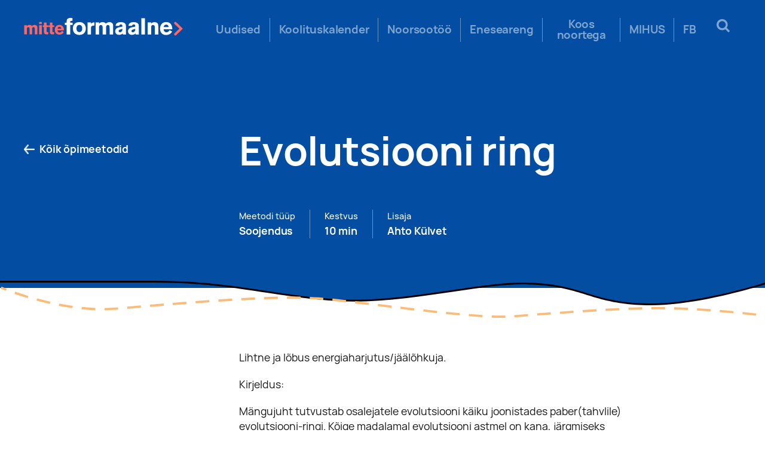

--- FILE ---
content_type: text/html; charset=UTF-8
request_url: https://mitteformaalne.ee/methods/evolutsiooni-ring/
body_size: 9449
content:
<!DOCTYPE html>
<html lang="en">
<head>
	<meta charset="UTF-8">
	<meta http-equiv="X-UA-Compatible" content="IE=edge">
    <meta name="viewport" content="width=device-width, initial-scale=1, maximum-scale=1">
		<link rel="alternate" type="application/rdf+xml" title="RDF mapping" href="https://mitteformaalne.ee/feed/rdf/">
	<link rel="alternate" type="application/rss+xml" title="RSS" href="https://mitteformaalne.ee/feed/rss/">
	<link rel="alternate" type="application/rss+xml" title="Comments RSS" href="https://mitteformaalne.ee/comments/feed/">
	<link rel="pingback" href="https://mitteformaalne.ee/xmlrpc.php" />

	<meta name="facebook-domain-verification" content="ns4c3a4d5ua54czv9x2irl0rvy47xs" />
	

	<!-- Mobile Specific Metas
	================================================== -->
	<meta name="viewport" content="width=device-width,initial-scale=1.0">

	

	<!-- CSS
	================================================== -->
	

	<!-- Template CSS-->
	<link href="https://mitteformaalne.ee/wp-content/themes/mitte/styles/main.css" rel="stylesheet">
	<link href="https://mitteformaalne.ee/wp-content/themes/mitte/styles/component.css" rel="stylesheet">

	<!-- Custom CSS-->
	<link href="https://mitteformaalne.ee/wp-content/themes/mitte/style.css" rel="stylesheet">
	
	<meta name='robots' content='index, follow, max-image-preview:large, max-snippet:-1, max-video-preview:-1' />

	<!-- This site is optimized with the Yoast SEO plugin v17.8 - https://yoast.com/wordpress/plugins/seo/ -->
	<title>Evolutsiooni ring - Mitteformaalne.ee</title>
	<link rel="canonical" href="https://mitteformaalne.ee/methods/evolutsiooni-ring/" />
	<meta property="og:locale" content="en_US" />
	<meta property="og:type" content="article" />
	<meta property="og:title" content="Evolutsiooni ring - Mitteformaalne.ee" />
	<meta property="og:url" content="https://mitteformaalne.ee/methods/evolutsiooni-ring/" />
	<meta property="og:site_name" content="Mitteformaalne.ee" />
	<meta property="article:publisher" content="https://www.facebook.com/mitteformaalne" />
	<meta property="og:image" content="https://mitteformaalne.ee/wp-content/uploads/2020/12/shutterstock_1523364374-scaled.jpg" />
	<meta property="og:image:width" content="2560" />
	<meta property="og:image:height" content="1538" />
	<meta name="twitter:card" content="summary_large_image" />
	<script type="application/ld+json" class="yoast-schema-graph">{"@context":"https://schema.org","@graph":[{"@type":"WebSite","@id":"https://mitteformaalne.ee/#website","url":"https://mitteformaalne.ee/","name":"Mitteformaalne.ee","description":"","potentialAction":[{"@type":"SearchAction","target":{"@type":"EntryPoint","urlTemplate":"https://mitteformaalne.ee/?s={search_term_string}"},"query-input":"required name=search_term_string"}],"inLanguage":"en"},{"@type":"WebPage","@id":"https://mitteformaalne.ee/methods/evolutsiooni-ring/#webpage","url":"https://mitteformaalne.ee/methods/evolutsiooni-ring/","name":"Evolutsiooni ring - Mitteformaalne.ee","isPartOf":{"@id":"https://mitteformaalne.ee/#website"},"datePublished":"2020-04-15T08:27:50+00:00","dateModified":"2020-04-15T08:27:50+00:00","breadcrumb":{"@id":"https://mitteformaalne.ee/methods/evolutsiooni-ring/#breadcrumb"},"inLanguage":"en","potentialAction":[{"@type":"ReadAction","target":["https://mitteformaalne.ee/methods/evolutsiooni-ring/"]}]},{"@type":"BreadcrumbList","@id":"https://mitteformaalne.ee/methods/evolutsiooni-ring/#breadcrumb","itemListElement":[{"@type":"ListItem","position":1,"name":"Home","item":"https://mitteformaalne.ee/"},{"@type":"ListItem","position":2,"name":"\u00d5pimeetodid","item":"https://mitteformaalne.ee/methods/"},{"@type":"ListItem","position":3,"name":"Evolutsiooni ring"}]}]}</script>
	<!-- / Yoast SEO plugin. -->


<link rel='dns-prefetch' href='//maxcdn.bootstrapcdn.com' />
		<!-- This site uses the Google Analytics by MonsterInsights plugin v8.27.0 - Using Analytics tracking - https://www.monsterinsights.com/ -->
		<!-- Note: MonsterInsights is not currently configured on this site. The site owner needs to authenticate with Google Analytics in the MonsterInsights settings panel. -->
					<!-- No tracking code set -->
				<!-- / Google Analytics by MonsterInsights -->
		<script type="text/javascript">
/* <![CDATA[ */
window._wpemojiSettings = {"baseUrl":"https:\/\/s.w.org\/images\/core\/emoji\/15.0.3\/72x72\/","ext":".png","svgUrl":"https:\/\/s.w.org\/images\/core\/emoji\/15.0.3\/svg\/","svgExt":".svg","source":{"concatemoji":"https:\/\/mitteformaalne.ee\/wp-includes\/js\/wp-emoji-release.min.js?ver=6.5.5"}};
/*! This file is auto-generated */
!function(i,n){var o,s,e;function c(e){try{var t={supportTests:e,timestamp:(new Date).valueOf()};sessionStorage.setItem(o,JSON.stringify(t))}catch(e){}}function p(e,t,n){e.clearRect(0,0,e.canvas.width,e.canvas.height),e.fillText(t,0,0);var t=new Uint32Array(e.getImageData(0,0,e.canvas.width,e.canvas.height).data),r=(e.clearRect(0,0,e.canvas.width,e.canvas.height),e.fillText(n,0,0),new Uint32Array(e.getImageData(0,0,e.canvas.width,e.canvas.height).data));return t.every(function(e,t){return e===r[t]})}function u(e,t,n){switch(t){case"flag":return n(e,"\ud83c\udff3\ufe0f\u200d\u26a7\ufe0f","\ud83c\udff3\ufe0f\u200b\u26a7\ufe0f")?!1:!n(e,"\ud83c\uddfa\ud83c\uddf3","\ud83c\uddfa\u200b\ud83c\uddf3")&&!n(e,"\ud83c\udff4\udb40\udc67\udb40\udc62\udb40\udc65\udb40\udc6e\udb40\udc67\udb40\udc7f","\ud83c\udff4\u200b\udb40\udc67\u200b\udb40\udc62\u200b\udb40\udc65\u200b\udb40\udc6e\u200b\udb40\udc67\u200b\udb40\udc7f");case"emoji":return!n(e,"\ud83d\udc26\u200d\u2b1b","\ud83d\udc26\u200b\u2b1b")}return!1}function f(e,t,n){var r="undefined"!=typeof WorkerGlobalScope&&self instanceof WorkerGlobalScope?new OffscreenCanvas(300,150):i.createElement("canvas"),a=r.getContext("2d",{willReadFrequently:!0}),o=(a.textBaseline="top",a.font="600 32px Arial",{});return e.forEach(function(e){o[e]=t(a,e,n)}),o}function t(e){var t=i.createElement("script");t.src=e,t.defer=!0,i.head.appendChild(t)}"undefined"!=typeof Promise&&(o="wpEmojiSettingsSupports",s=["flag","emoji"],n.supports={everything:!0,everythingExceptFlag:!0},e=new Promise(function(e){i.addEventListener("DOMContentLoaded",e,{once:!0})}),new Promise(function(t){var n=function(){try{var e=JSON.parse(sessionStorage.getItem(o));if("object"==typeof e&&"number"==typeof e.timestamp&&(new Date).valueOf()<e.timestamp+604800&&"object"==typeof e.supportTests)return e.supportTests}catch(e){}return null}();if(!n){if("undefined"!=typeof Worker&&"undefined"!=typeof OffscreenCanvas&&"undefined"!=typeof URL&&URL.createObjectURL&&"undefined"!=typeof Blob)try{var e="postMessage("+f.toString()+"("+[JSON.stringify(s),u.toString(),p.toString()].join(",")+"));",r=new Blob([e],{type:"text/javascript"}),a=new Worker(URL.createObjectURL(r),{name:"wpTestEmojiSupports"});return void(a.onmessage=function(e){c(n=e.data),a.terminate(),t(n)})}catch(e){}c(n=f(s,u,p))}t(n)}).then(function(e){for(var t in e)n.supports[t]=e[t],n.supports.everything=n.supports.everything&&n.supports[t],"flag"!==t&&(n.supports.everythingExceptFlag=n.supports.everythingExceptFlag&&n.supports[t]);n.supports.everythingExceptFlag=n.supports.everythingExceptFlag&&!n.supports.flag,n.DOMReady=!1,n.readyCallback=function(){n.DOMReady=!0}}).then(function(){return e}).then(function(){var e;n.supports.everything||(n.readyCallback(),(e=n.source||{}).concatemoji?t(e.concatemoji):e.wpemoji&&e.twemoji&&(t(e.twemoji),t(e.wpemoji)))}))}((window,document),window._wpemojiSettings);
/* ]]> */
</script>
<link rel='stylesheet' id='hk_css-css' href='https://mitteformaalne.ee/wp-content/plugins/hitsa-koolitus/css/style.css?ver=6.5.5' type='text/css' media='all' />
<link rel='stylesheet' id='dashicons-css' href='https://mitteformaalne.ee/wp-includes/css/dashicons.min.css?ver=6.5.5' type='text/css' media='all' />
<link rel='stylesheet' id='admin-bar-css' href='https://mitteformaalne.ee/wp-includes/css/admin-bar.min.css?ver=6.5.5' type='text/css' media='all' />
<style id='admin-bar-inline-css' type='text/css'>

		@media screen { html { margin-top: 32px !important; } }
		@media screen and ( max-width: 782px ) { html { margin-top: 46px !important; } }
	
@media print { #wpadminbar { display:none; } }
</style>
<style id='wp-emoji-styles-inline-css' type='text/css'>

	img.wp-smiley, img.emoji {
		display: inline !important;
		border: none !important;
		box-shadow: none !important;
		height: 1em !important;
		width: 1em !important;
		margin: 0 0.07em !important;
		vertical-align: -0.1em !important;
		background: none !important;
		padding: 0 !important;
	}
</style>
<link rel='stylesheet' id='wp-block-library-css' href='https://mitteformaalne.ee/wp-includes/css/dist/block-library/style.min.css?ver=6.5.5' type='text/css' media='all' />
<style id='classic-theme-styles-inline-css' type='text/css'>
/*! This file is auto-generated */
.wp-block-button__link{color:#fff;background-color:#32373c;border-radius:9999px;box-shadow:none;text-decoration:none;padding:calc(.667em + 2px) calc(1.333em + 2px);font-size:1.125em}.wp-block-file__button{background:#32373c;color:#fff;text-decoration:none}
</style>
<style id='global-styles-inline-css' type='text/css'>
body{--wp--preset--color--black: #000000;--wp--preset--color--cyan-bluish-gray: #abb8c3;--wp--preset--color--white: #ffffff;--wp--preset--color--pale-pink: #f78da7;--wp--preset--color--vivid-red: #cf2e2e;--wp--preset--color--luminous-vivid-orange: #ff6900;--wp--preset--color--luminous-vivid-amber: #fcb900;--wp--preset--color--light-green-cyan: #7bdcb5;--wp--preset--color--vivid-green-cyan: #00d084;--wp--preset--color--pale-cyan-blue: #8ed1fc;--wp--preset--color--vivid-cyan-blue: #0693e3;--wp--preset--color--vivid-purple: #9b51e0;--wp--preset--gradient--vivid-cyan-blue-to-vivid-purple: linear-gradient(135deg,rgba(6,147,227,1) 0%,rgb(155,81,224) 100%);--wp--preset--gradient--light-green-cyan-to-vivid-green-cyan: linear-gradient(135deg,rgb(122,220,180) 0%,rgb(0,208,130) 100%);--wp--preset--gradient--luminous-vivid-amber-to-luminous-vivid-orange: linear-gradient(135deg,rgba(252,185,0,1) 0%,rgba(255,105,0,1) 100%);--wp--preset--gradient--luminous-vivid-orange-to-vivid-red: linear-gradient(135deg,rgba(255,105,0,1) 0%,rgb(207,46,46) 100%);--wp--preset--gradient--very-light-gray-to-cyan-bluish-gray: linear-gradient(135deg,rgb(238,238,238) 0%,rgb(169,184,195) 100%);--wp--preset--gradient--cool-to-warm-spectrum: linear-gradient(135deg,rgb(74,234,220) 0%,rgb(151,120,209) 20%,rgb(207,42,186) 40%,rgb(238,44,130) 60%,rgb(251,105,98) 80%,rgb(254,248,76) 100%);--wp--preset--gradient--blush-light-purple: linear-gradient(135deg,rgb(255,206,236) 0%,rgb(152,150,240) 100%);--wp--preset--gradient--blush-bordeaux: linear-gradient(135deg,rgb(254,205,165) 0%,rgb(254,45,45) 50%,rgb(107,0,62) 100%);--wp--preset--gradient--luminous-dusk: linear-gradient(135deg,rgb(255,203,112) 0%,rgb(199,81,192) 50%,rgb(65,88,208) 100%);--wp--preset--gradient--pale-ocean: linear-gradient(135deg,rgb(255,245,203) 0%,rgb(182,227,212) 50%,rgb(51,167,181) 100%);--wp--preset--gradient--electric-grass: linear-gradient(135deg,rgb(202,248,128) 0%,rgb(113,206,126) 100%);--wp--preset--gradient--midnight: linear-gradient(135deg,rgb(2,3,129) 0%,rgb(40,116,252) 100%);--wp--preset--font-size--small: 13px;--wp--preset--font-size--medium: 20px;--wp--preset--font-size--large: 36px;--wp--preset--font-size--x-large: 42px;--wp--preset--spacing--20: 0.44rem;--wp--preset--spacing--30: 0.67rem;--wp--preset--spacing--40: 1rem;--wp--preset--spacing--50: 1.5rem;--wp--preset--spacing--60: 2.25rem;--wp--preset--spacing--70: 3.38rem;--wp--preset--spacing--80: 5.06rem;--wp--preset--shadow--natural: 6px 6px 9px rgba(0, 0, 0, 0.2);--wp--preset--shadow--deep: 12px 12px 50px rgba(0, 0, 0, 0.4);--wp--preset--shadow--sharp: 6px 6px 0px rgba(0, 0, 0, 0.2);--wp--preset--shadow--outlined: 6px 6px 0px -3px rgba(255, 255, 255, 1), 6px 6px rgba(0, 0, 0, 1);--wp--preset--shadow--crisp: 6px 6px 0px rgba(0, 0, 0, 1);}:where(.is-layout-flex){gap: 0.5em;}:where(.is-layout-grid){gap: 0.5em;}body .is-layout-flex{display: flex;}body .is-layout-flex{flex-wrap: wrap;align-items: center;}body .is-layout-flex > *{margin: 0;}body .is-layout-grid{display: grid;}body .is-layout-grid > *{margin: 0;}:where(.wp-block-columns.is-layout-flex){gap: 2em;}:where(.wp-block-columns.is-layout-grid){gap: 2em;}:where(.wp-block-post-template.is-layout-flex){gap: 1.25em;}:where(.wp-block-post-template.is-layout-grid){gap: 1.25em;}.has-black-color{color: var(--wp--preset--color--black) !important;}.has-cyan-bluish-gray-color{color: var(--wp--preset--color--cyan-bluish-gray) !important;}.has-white-color{color: var(--wp--preset--color--white) !important;}.has-pale-pink-color{color: var(--wp--preset--color--pale-pink) !important;}.has-vivid-red-color{color: var(--wp--preset--color--vivid-red) !important;}.has-luminous-vivid-orange-color{color: var(--wp--preset--color--luminous-vivid-orange) !important;}.has-luminous-vivid-amber-color{color: var(--wp--preset--color--luminous-vivid-amber) !important;}.has-light-green-cyan-color{color: var(--wp--preset--color--light-green-cyan) !important;}.has-vivid-green-cyan-color{color: var(--wp--preset--color--vivid-green-cyan) !important;}.has-pale-cyan-blue-color{color: var(--wp--preset--color--pale-cyan-blue) !important;}.has-vivid-cyan-blue-color{color: var(--wp--preset--color--vivid-cyan-blue) !important;}.has-vivid-purple-color{color: var(--wp--preset--color--vivid-purple) !important;}.has-black-background-color{background-color: var(--wp--preset--color--black) !important;}.has-cyan-bluish-gray-background-color{background-color: var(--wp--preset--color--cyan-bluish-gray) !important;}.has-white-background-color{background-color: var(--wp--preset--color--white) !important;}.has-pale-pink-background-color{background-color: var(--wp--preset--color--pale-pink) !important;}.has-vivid-red-background-color{background-color: var(--wp--preset--color--vivid-red) !important;}.has-luminous-vivid-orange-background-color{background-color: var(--wp--preset--color--luminous-vivid-orange) !important;}.has-luminous-vivid-amber-background-color{background-color: var(--wp--preset--color--luminous-vivid-amber) !important;}.has-light-green-cyan-background-color{background-color: var(--wp--preset--color--light-green-cyan) !important;}.has-vivid-green-cyan-background-color{background-color: var(--wp--preset--color--vivid-green-cyan) !important;}.has-pale-cyan-blue-background-color{background-color: var(--wp--preset--color--pale-cyan-blue) !important;}.has-vivid-cyan-blue-background-color{background-color: var(--wp--preset--color--vivid-cyan-blue) !important;}.has-vivid-purple-background-color{background-color: var(--wp--preset--color--vivid-purple) !important;}.has-black-border-color{border-color: var(--wp--preset--color--black) !important;}.has-cyan-bluish-gray-border-color{border-color: var(--wp--preset--color--cyan-bluish-gray) !important;}.has-white-border-color{border-color: var(--wp--preset--color--white) !important;}.has-pale-pink-border-color{border-color: var(--wp--preset--color--pale-pink) !important;}.has-vivid-red-border-color{border-color: var(--wp--preset--color--vivid-red) !important;}.has-luminous-vivid-orange-border-color{border-color: var(--wp--preset--color--luminous-vivid-orange) !important;}.has-luminous-vivid-amber-border-color{border-color: var(--wp--preset--color--luminous-vivid-amber) !important;}.has-light-green-cyan-border-color{border-color: var(--wp--preset--color--light-green-cyan) !important;}.has-vivid-green-cyan-border-color{border-color: var(--wp--preset--color--vivid-green-cyan) !important;}.has-pale-cyan-blue-border-color{border-color: var(--wp--preset--color--pale-cyan-blue) !important;}.has-vivid-cyan-blue-border-color{border-color: var(--wp--preset--color--vivid-cyan-blue) !important;}.has-vivid-purple-border-color{border-color: var(--wp--preset--color--vivid-purple) !important;}.has-vivid-cyan-blue-to-vivid-purple-gradient-background{background: var(--wp--preset--gradient--vivid-cyan-blue-to-vivid-purple) !important;}.has-light-green-cyan-to-vivid-green-cyan-gradient-background{background: var(--wp--preset--gradient--light-green-cyan-to-vivid-green-cyan) !important;}.has-luminous-vivid-amber-to-luminous-vivid-orange-gradient-background{background: var(--wp--preset--gradient--luminous-vivid-amber-to-luminous-vivid-orange) !important;}.has-luminous-vivid-orange-to-vivid-red-gradient-background{background: var(--wp--preset--gradient--luminous-vivid-orange-to-vivid-red) !important;}.has-very-light-gray-to-cyan-bluish-gray-gradient-background{background: var(--wp--preset--gradient--very-light-gray-to-cyan-bluish-gray) !important;}.has-cool-to-warm-spectrum-gradient-background{background: var(--wp--preset--gradient--cool-to-warm-spectrum) !important;}.has-blush-light-purple-gradient-background{background: var(--wp--preset--gradient--blush-light-purple) !important;}.has-blush-bordeaux-gradient-background{background: var(--wp--preset--gradient--blush-bordeaux) !important;}.has-luminous-dusk-gradient-background{background: var(--wp--preset--gradient--luminous-dusk) !important;}.has-pale-ocean-gradient-background{background: var(--wp--preset--gradient--pale-ocean) !important;}.has-electric-grass-gradient-background{background: var(--wp--preset--gradient--electric-grass) !important;}.has-midnight-gradient-background{background: var(--wp--preset--gradient--midnight) !important;}.has-small-font-size{font-size: var(--wp--preset--font-size--small) !important;}.has-medium-font-size{font-size: var(--wp--preset--font-size--medium) !important;}.has-large-font-size{font-size: var(--wp--preset--font-size--large) !important;}.has-x-large-font-size{font-size: var(--wp--preset--font-size--x-large) !important;}
.wp-block-navigation a:where(:not(.wp-element-button)){color: inherit;}
:where(.wp-block-post-template.is-layout-flex){gap: 1.25em;}:where(.wp-block-post-template.is-layout-grid){gap: 1.25em;}
:where(.wp-block-columns.is-layout-flex){gap: 2em;}:where(.wp-block-columns.is-layout-grid){gap: 2em;}
.wp-block-pullquote{font-size: 1.5em;line-height: 1.6;}
</style>
<link rel='stylesheet' id='cff-css' href='https://mitteformaalne.ee/wp-content/plugins/custom-facebook-feed/assets/css/cff-style.css?ver=4.1.1' type='text/css' media='all' />
<link rel='stylesheet' id='sb-font-awesome-css' href='https://maxcdn.bootstrapcdn.com/font-awesome/4.7.0/css/font-awesome.min.css?ver=6.5.5' type='text/css' media='all' />
<script type="text/javascript" src="https://mitteformaalne.ee/wp-content/plugins/hitsa-koolitus/js/vue.js?ver=6.5.5" id="vue_js-js"></script>
<script type="text/javascript" src="https://mitteformaalne.ee/wp-content/plugins/hitsa-koolitus/js/axios.js?ver=6.5.5" id="axios_js-js"></script>
<script type="text/javascript" src="https://mitteformaalne.ee/wp-content/plugins/hitsa-koolitus/js/vuejs-datepicker.min.js?ver=6.5.5" id="vue_datepicker_js-js"></script>
<script type="text/javascript" src="https://mitteformaalne.ee/wp-content/plugins/hitsa-koolitus/js/mini-toastr.js?ver=6.5.5" id="mini_toastr-js"></script>
<script type="text/javascript" src="https://mitteformaalne.ee/wp-content/themes/mitte/scripts/jquery.min.js?ver=3.4.1" id="jquery-js"></script>
<script type="text/javascript" src="https://mitteformaalne.ee/wp-content/themes/mitte/scripts/loadmore3.js?ver=6.5.5" id="true_loadmore2-js"></script>
<script type="text/javascript" src="https://mitteformaalne.ee/wp-content/themes/mitte/scripts/loadmore.js?ver=6.5.5" id="true_loadmore-js"></script>
<link rel="https://api.w.org/" href="https://mitteformaalne.ee/wp-json/" /><link rel="EditURI" type="application/rsd+xml" title="RSD" href="https://mitteformaalne.ee/xmlrpc.php?rsd" />
<meta name="generator" content="WordPress 6.5.5" />
<link rel='shortlink' href='https://mitteformaalne.ee/?p=1213' />
<link rel="alternate" type="application/json+oembed" href="https://mitteformaalne.ee/wp-json/oembed/1.0/embed?url=https%3A%2F%2Fmitteformaalne.ee%2Fmethods%2Fevolutsiooni-ring%2F" />
<link rel="alternate" type="text/xml+oembed" href="https://mitteformaalne.ee/wp-json/oembed/1.0/embed?url=https%3A%2F%2Fmitteformaalne.ee%2Fmethods%2Fevolutsiooni-ring%2F&#038;format=xml" />
<style type="text/css">.recentcomments a{display:inline !important;padding:0 !important;margin:0 !important;}</style><link rel="icon" href="https://mitteformaalne.ee/wp-content/uploads/2019/11/cropped-favicon-mitteformaalne-32x32.png" sizes="32x32" />
<link rel="icon" href="https://mitteformaalne.ee/wp-content/uploads/2019/11/cropped-favicon-mitteformaalne-192x192.png" sizes="192x192" />
<link rel="apple-touch-icon" href="https://mitteformaalne.ee/wp-content/uploads/2019/11/cropped-favicon-mitteformaalne-180x180.png" />
<meta name="msapplication-TileImage" content="https://mitteformaalne.ee/wp-content/uploads/2019/11/cropped-favicon-mitteformaalne-270x270.png" />

	<div id="fb-root"></div>
<script>(function(d, s, id) {
  var js, fjs = d.getElementsByTagName(s)[0];
  if (d.getElementById(id)) return;
  js = d.createElement(s); js.id = id;
  js.src = "//connect.facebook.net/en_US/sdk.js#xfbml=1&version=v2.8";
  fjs.parentNode.insertBefore(js, fjs);
}(document, 'script', 'facebook-jssdk'));</script>

</head>
<body class="methods-template-default single single-methods postid-1213 admin-bar no-customize-support" >
    <header style="z-index: 980;" uk-sticky="bottom: #offset">
	      <div class="container header-inner">
		<a class="logo logo_right" href="/">
			<img src="https://mitteformaalne.ee/wp-content/uploads/2019/10/logo-1.svg"  alt="MitteFormaline"></a>
		</a>
        
							
		<div class="mobile-menu-icon"><svg id="menu-icon" xmlns="http://www.w3.org/2000/svg" width="24" height="17" viewBox="0 0 24 17"><defs><clipPath id="gtawa"><path d="M-4-8h32v32H-4z"/></clipPath></defs><g><g><g clip-path="url(#gtawa)"><path fill="#fff" d="M0 8a1 1 0 0 1 1-1h22a1 1 0 0 1 1 1v1a1 1 0 0 1-1 1H1a1 1 0 0 1-1-1z"/></g><g clip-path="url(#gtawa)"><path fill="#fff" d="M0 15a1 1 0 0 1 1-1h22a1 1 0 0 1 1 1v1a1 1 0 0 1-1 1H1a1 1 0 0 1-1-1z"/></g><g clip-path="url(#gtawa)"><path fill="#fff" d="M0 1a1 1 0 0 1 1-1h22a1 1 0 0 1 1 1v1a1 1 0 0 1-1 1H1a1 1 0 0 1-1-1z"/></g></g></g></svg></div>
        <div class="mobile-menu-close"><svg xmlns="http://www.w3.org/2000/svg" width="32" height="32" viewBox="0 0 32 32"><defs><clipPath id="eadta"><path d="M0 0h32v32H0z"/></clipPath></defs><g><g><g><g clip-path="url(#eadta)"><path fill="#fff" d="M17.878 15.995l5.733-5.72a1.339 1.339 0 0 0-1.893-1.893l-5.72 5.733-5.72-5.733a1.339 1.339 0 1 0-1.894 1.893l5.734 5.72-5.734 5.72a1.333 1.333 0 0 0 0 1.894 1.333 1.333 0 0 0 1.894 0l5.72-5.734 5.72 5.734a1.333 1.333 0 0 0 1.893 0 1.333 1.333 0 0 0 0-1.894z"/></g></g></g></g></svg></div>
		<div class="menu-right">
		<ul id="menu-mitte" class="menu"><li id="menu-item-46" class="menu-item menu-item-type-post_type menu-item-object-page menu-item-46"><a href="https://mitteformaalne.ee/uudised/">Uudised</a></li>
<li id="menu-item-402" class="menu-item menu-item-type-post_type menu-item-object-page menu-item-402"><a href="https://mitteformaalne.ee/koolituskalender/">Koolituskalender</a></li>
<li id="menu-item-115" class="menu-item menu-item-type-post_type menu-item-object-page menu-item-has-children menu-item-115"><a href="https://mitteformaalne.ee/noorsootoo/">Noorsootöö</a>
<ul class="sub-menu">
	<li id="menu-item-2414" class="menu-item menu-item-type-post_type menu-item-object-page menu-item-2414"><a href="https://mitteformaalne.ee/kutseeetika/">Noorsootöö kutse-eetika</a></li>
	<li id="menu-item-1643" class="menu-item menu-item-type-post_type menu-item-object-page menu-item-1643"><a href="https://mitteformaalne.ee/rahvusvahelised-voimalused/">Rahvusvaheline noorsootöö</a></li>
	<li id="menu-item-1066" class="menu-item menu-item-type-post_type menu-item-object-page menu-item-1066"><a href="https://mitteformaalne.ee/noortevaldkonna-arendamine/">Noortepoliitika</a></li>
	<li id="menu-item-16401" class="menu-item menu-item-type-post_type menu-item-object-page menu-item-16401"><a href="https://mitteformaalne.ee/noorsootoo/rahvusvaheline-koostoo/">Rahvusvaheline koostöö</a></li>
</ul>
</li>
<li id="menu-item-1007" class="menu-item menu-item-type-post_type menu-item-object-page menu-item-has-children menu-item-1007"><a href="https://mitteformaalne.ee/eneseareng/">Eneseareng</a>
<ul class="sub-menu">
	<li id="menu-item-1025" class="menu-item menu-item-type-post_type menu-item-object-page menu-item-1025"><a href="https://mitteformaalne.ee/noorsootoo-ope/">Noorsootöö õpe</a></li>
	<li id="menu-item-1024" class="menu-item menu-item-type-post_type menu-item-object-page menu-item-1024"><a href="https://mitteformaalne.ee/eneseareng/noortevaldkonna-koolitajaks/">Koolitajaks</a></li>
	<li id="menu-item-1023" class="menu-item menu-item-type-post_type menu-item-object-page menu-item-1023"><a href="https://mitteformaalne.ee/kogukond/">Kogukond</a></li>
	<li id="menu-item-230" class="menu-item menu-item-type-post_type menu-item-object-page menu-item-230"><a href="https://mitteformaalne.ee/opimaterjalid/">Õpimaterjalid</a></li>
	<li id="menu-item-182" class="menu-item menu-item-type-post_type menu-item-object-page menu-item-182"><a href="https://mitteformaalne.ee/opimeetodid/">Õpimeetodid</a></li>
</ul>
</li>
<li id="menu-item-80" class="menu-item menu-item-type-post_type menu-item-object-page menu-item-has-children menu-item-80"><a href="https://mitteformaalne.ee/too-noortega/">Koos noortega</a>
<ul class="sub-menu">
	<li id="menu-item-1170" class="menu-item menu-item-type-post_type menu-item-object-page menu-item-1170"><a href="https://mitteformaalne.ee/noorte-osalus-ja-kaasamine/">Noorte osalus ja kaasamine</a></li>
	<li id="menu-item-1169" class="menu-item menu-item-type-post_type menu-item-object-page menu-item-1169"><a href="https://mitteformaalne.ee/mitteformaalne-oppimine/">Mitteformaalne õppimine</a></li>
</ul>
</li>
<li id="menu-item-594" class="menu-item menu-item-type-custom menu-item-object-custom menu-item-594"><a target="_blank" rel="noopener" href="https://mihus.mitteformaalne.ee/">MIHUS</a></li>
<li id="menu-item-16316" class="menu-item menu-item-type-custom menu-item-object-custom menu-item-16316"><a target="_blank" rel="noopener" href="https://www.facebook.com/mitteformaalne">FB</a></li>
</ul>					<div id="sb-search" class="sb-search search-block">
						<form action="https://mitteformaalne.ee" method="get">
							<input class="sb-search-input" placeholder="Otsi..." value="" type="text" name="s" id="search">
							<input class="sb-search-submit" type="submit" value="">
							<span class="sb-icon-search">
								<svg version="1.1" xmlns="http://www.w3.org/2000/svg" viewBox="0 0 26.1 26.1" xmlns:xlink="http://www.w3.org/1999/xlink" enable-background="new 0 0 26.1 26.1">   <path d="m25.806,22.9l-5.4-5.4c-0.2-0.2-0.2-0.4-0.1-0.6 1.1-1.7 1.7-3.7 1.7-5.9 0-6.1-4.9-11-11-11s-11,4.9-11,11 4.9,11 11,11c2.2,0 4.2-0.6 5.9-1.7 0.2-0.1 0.5-0.1 0.6,0.1l5.4,5.4c0.4,0.4 1,0.4 1.4,0l1.4-1.4c0.5-0.5 0.5-1.1 0.1-1.5zm-14.7-4.9c-3.9,0-7-3.1-7-7s3.1-7 7-7 7,3.1 7,7-3.1,7-7,7z"/> </svg>
							</span>
						</form>
					</div>	
			</div>
      </div>
	  <script src="https://mitteformaalne.ee/wp-content/themes/mitte/scripts/menu.js"></script>
    </header>
		
<section class="page-info">
      <div class="container page-block-inner page-block-inner_wrap"><a class="link-header-back" href="/opimeetodid"><img src="https://mitteformaalne.ee/wp-content/themes/mitte/images/content/arrow-left.png">
          <p>Kõik õpimeetodid</p></a>
        <div class="page-block-inner__content page-block-inner__content_left">
          <div class="page-block-header page-block-header_indents">
            <h1> Evolutsiooni ring</h1>
          </div>
          <div class="block-link-header">
            <div class="block-link-header-celc">
              <div class="block-link-header-celc__text-top">
                <p>Meetodi tüüp</p>
              </div>
              <div class="block-link-header-celc__text-bottom">
                <p>Soojendus</p>
              </div>
            </div>
            <div class="line3"></div>
            <div class="block-link-header-celc">
              <div class="block-link-header-celc__text-top">
                <p>Kestvus</p>
              </div>
              <div class="block-link-header-celc__text-bottom">
                <p>10 min</p>
              </div>
            </div>
            <div class="line3"></div>
            <div class="block-link-header-celc">
              <div class="block-link-header-celc__text-top">
                <p>Lisaja</p>
              </div>
              <div class="block-link-header-celc__text-bottom">
                <p>Ahto Külvet</p>
              </div>
            </div>
          </div>
        </div>
      </div>
    </section>
    <div class="wave-block">
      <svg id="blue_wave_desktop" xmlns="http://www.w3.org/2000/svg" width="1680" height="58" viewBox="0 0 1680 58"><defs><mask id="d4z1b" width="2" height="2" x="-1" y="-1"><path fill="#fff" d="M0 0h1680v54H0z"/><path d="M0 0h1680v7.855S1537.504 54 1429 54c-134.59 0-146.164-46.145-284.5-46.145-96.08 0-269.508 46.145-407.996 36.723C598.016 35.156 506.05 4 339.473 4H0z"/></mask><filter id="d4z1a" width="1700" height="78" x="-10" y="-10" filterUnits="userSpaceOnUse"><feOffset dy="4" in="SourceGraphic" result="FeOffset1046Out"/><feGaussianBlur in="FeOffset1046Out" result="FeGaussianBlur1047Out" stdDeviation="0 0"/></filter></defs><g><g><g filter="url(#d4z1a)"><path fill="none" d="M0 0h1680v7.855S1537.504 54 1429 54c-134.59 0-146.164-46.145-284.5-46.145-96.08 0-269.508 46.145-407.996 36.723C598.016 35.156 506.05 4 339.473 4H0z" mask="url(&quot;#d4z1b&quot;)"/><path d="M0 0h1680v7.855S1537.504 54 1429 54c-134.59 0-146.164-46.145-284.5-46.145-96.08 0-269.508 46.145-407.996 36.723C598.016 35.156 506.05 4 339.473 4H0z"/></g><path fill="#034ea1" d="M0 0h1680v7.855S1537.504 54 1429 54c-134.59 0-146.164-46.145-284.5-46.145-96.08 0-269.508 46.145-407.996 36.723C598.016 35.156 506.05 4 339.473 4H0z"/></g></g></svg><svg id="blue_wave_mobile" xmlns="http://www.w3.org/2000/svg" width="375" height="46" viewBox="0 0 375 46"><defs><mask id="sdj6b" width="2" height="2" x="-1" y="-1"><path fill="#fff" d="M0 0h375v42H0z"/><path d="M0 0h375v38.778S301.135 26 247.977 26c-53.159 0-107.674 23.062-175.608 12.778C48.773 35.207 0 13 0 13z"/></mask><filter id="sdj6a" width="395" height="66" x="-10" y="-10" filterUnits="userSpaceOnUse"><feOffset dy="4" in="SourceGraphic" result="FeOffset1287Out"/><feGaussianBlur in="FeOffset1287Out" result="FeGaussianBlur1288Out" stdDeviation="0 0"/></filter></defs><g><g><g filter="url(#sdj6a)"><path fill="none" d="M0 0h375v38.778S301.135 26 247.977 26c-53.159 0-107.674 23.062-175.608 12.778C48.773 35.207 0 13 0 13z" mask="url(&quot;#sdj6b&quot;)"/><path d="M0 0h375v38.778S301.135 26 247.977 26c-53.159 0-107.674 23.062-175.608 12.778C48.773 35.207 0 13 0 13z"/></g><path fill="#034ea1" d="M0 0h375v38.778S301.135 26 247.977 26c-53.159 0-107.674 23.062-175.608 12.778C48.773 35.207 0 13 0 13z"/></g></g></svg></div>
    <section class="page_content">
      <div class="container page-block-inner">
        <div class="page-block-inner__content page-block-inner__content_left">
          <div class="rightcol__text leftcol_none">
            <p class="rightcol__text_bold"><p>Lihtne ja lõbus energiaharjutus/jäälõhkuja.</p>
</p>
            <p class="rightcol__text_normal"><p>Kirjeldus:</p>
<p>Mängujuht tutvustab osalejatele evolutsiooni käiku joonistades paber(tahvlile) evolutsiooni-ringi. Kõige madalamal evolutsiooni astmel on kana, järgmiseks evolutsiooni astmeks on koer, siis hobune, siis ahv ja lõpuks inimene.</p>
<p>Mängu alguses on kõik osalejad kanad. Et evolutsioonis edasi areneda tuleb leida samast liigist paariline ja mängida temaga paber-käärid-kivi mängu. Mängu võitja areneb järgmisele evolutsiooniastmele, kaotaja aga taandareneb madalamale astmele. Igal astmel olev loom teeb endale iseloomulikku häält ja liigutusi mida mängujuht mängu alguses tutvustab (nt kana kaagutab ja vehib tiibadega; koer haugub ja liputab saba; hobune hirnub ja kaabib kabjaga maad; ahv kratsib ennast).</p>
<p>Mäng lõpeb kui kõik või enamus osalejaid on inimeseks arenenud.</p>
<p>Vahendid: paber(tahvel), kirjutusvahend</p>
</p>
          </div>
        </div>
      </div>
    </section>
	



<footer>
      <div class="container footer-block">
        <div class="footer-block__item footer-block__item_flex">
          <div class="footer-block-adr footer-block-adr_indents">
            <div class="footer-block-adr__item footer-block-adr__item_title"><strong>Erasmus+ ja Euroopa Solidaarsuskorpuse </br> agentuuri noorteprogrammide keskus</strong></div>
            <div class="footer-block-adr__item footer-block-adr__item_text">Haridus- ja Noorteamet </br> Tõnismägi 11 </br> 10119 Tallinn </div>
            <div class="footer-block-adr__item footer-block-adr__item_index"></br><a href="https://erasmuspluss.sendsmaily.net/landing-pages/25531472-f62f-4bd2-b783-717aec2f3df9/html/"><strong>Liitu uudiskirjaga!</strong></a></div>
          </div>
        </div>
        <div class="footer-block__item_flex">
          <div class="footer-block-euro footer-block-euro">
            <div class="footer-block-euro__icon footer-block-euro__icon_indents"><img src="https://mitteformaalne.ee/wp-content/uploads/2019/10/footer-logod-e1626942587741.png"></div>
            <div class="footer-block-euro__text footer-block-euro__text_width"><p>Alates 2020.a. arendatakse veebi Euroopa Liidu programmi Erasmus+ toel.</p>
</div>
          </div>
        </div>
      </div>
    </footer>
						
	<!-- Custom Facebook Feed JS -->
<script type="text/javascript">var cffajaxurl = "https://mitteformaalne.ee/wp-admin/admin-ajax.php";
var cfflinkhashtags = "false";
</script>

        <div id='fb-root'></div>
          <script>(function(d, s, id) {
            var js, fjs = d.getElementsByTagName(s)[0];
            js = d.createElement(s); js.id = id;
            js.src = 'https://connect.facebook.net/en_US/sdk/xfbml.customerchat.js#xfbml=1&version=v6.0&autoLogAppEvents=1';
            fjs.parentNode.insertBefore(js, fjs);
          }(document, 'script', 'facebook-jssdk'));</script>
          <div class='fb-customerchat'
            attribution='wordpress'
            attribution_version='2.2'
            page_id=175927795791459
          >
        </div>
        <script type="text/javascript" id="hk_app_js-js-extra">
/* <![CDATA[ */
var hk_settings = {"ajaxUrl":"https:\/\/mitteformaalne.ee\/wp-admin\/admin-ajax.php","trainings":"{\"full\":[],\"monthGrouped\":[],\"monthGroupedReversed\":[],\"firstMonth\":null,\"lastMonth\":null}","lastSync":"30.01.2026 06:01:25"};
/* ]]> */
</script>
<script type="text/javascript" src="https://mitteformaalne.ee/wp-content/plugins/hitsa-koolitus/js/app.js?ver=6.5.5" id="hk_app_js-js"></script>
<script type="text/javascript" src="https://mitteformaalne.ee/wp-includes/js/hoverintent-js.min.js?ver=2.2.1" id="hoverintent-js-js"></script>
<script type="text/javascript" src="https://mitteformaalne.ee/wp-includes/js/admin-bar.min.js?ver=6.5.5" id="admin-bar-js"></script>
<script type="text/javascript" src="https://mitteformaalne.ee/wp-content/plugins/custom-facebook-feed/assets/js/cff-scripts.js?ver=4.1.1" id="cffscripts-js"></script>
		<div id="wpadminbar" class="nojq nojs">
							<a class="screen-reader-shortcut" href="#wp-toolbar" tabindex="1">Skip to toolbar</a>
						<div class="quicklinks" id="wp-toolbar" role="navigation" aria-label="Toolbar">
				<ul role='menu' id='wp-admin-bar-root-default' class="ab-top-menu"><li id='wp-admin-bar-wp-logo' class="menupop"><div class="ab-item ab-empty-item" tabindex="0" role="menuitem" aria-expanded="false"><span class="ab-icon" aria-hidden="true"></span><span class="screen-reader-text">About WordPress</span></div><div class="ab-sub-wrapper"><ul role='menu' id='wp-admin-bar-wp-logo-external' class="ab-sub-secondary ab-submenu"><li id='wp-admin-bar-wporg'><a class='ab-item' role="menuitem" href='https://wordpress.org/'>WordPress.org</a></li><li id='wp-admin-bar-documentation'><a class='ab-item' role="menuitem" href='https://wordpress.org/documentation/'>Documentation</a></li><li id='wp-admin-bar-learn'><a class='ab-item' role="menuitem" href='https://learn.wordpress.org/'>Learn WordPress</a></li><li id='wp-admin-bar-support-forums'><a class='ab-item' role="menuitem" href='https://wordpress.org/support/forums/'>Support</a></li><li id='wp-admin-bar-feedback'><a class='ab-item' role="menuitem" href='https://wordpress.org/support/forum/requests-and-feedback'>Feedback</a></li></ul></div></li></ul><ul role='menu' id='wp-admin-bar-top-secondary' class="ab-top-secondary ab-top-menu"><li id='wp-admin-bar-search' class="admin-bar-search"><div class="ab-item ab-empty-item" tabindex="-1" role="menuitem"><form action="https://mitteformaalne.ee/" method="get" id="adminbarsearch"><input class="adminbar-input" name="s" id="adminbar-search" type="text" value="" maxlength="150" /><label for="adminbar-search" class="screen-reader-text">Search</label><input type="submit" class="adminbar-button" value="Search" /></form></div></li></ul>			</div>
		</div>

			
	<!-- Javascript Files
	================================================== -->
	<!-- Template JS -->
	<script src="https://mitteformaalne.ee/wp-content/themes/mitte/scripts/masonry.pkgd.min.js"></script>
	<script src="https://mitteformaalne.ee/wp-content/themes/mitte/scripts/main.js"></script>
	<script src="https://mitteformaalne.ee/wp-content/themes/mitte/scripts/select.js"></script>
	<script src="https://mitteformaalne.ee/wp-content/themes/mitte/scripts/filters.js"></script>
	<script src="https://mitteformaalne.ee/wp-content/themes/mitte/scripts/jquery.min.js"></script>
	<script src="https://mitteformaalne.ee/wp-content/themes/mitte/scripts/uisearch.js"></script>
	<script src="https://mitteformaalne.ee/wp-content/themes/mitte/scripts/classie.js"></script>
	<script src="https://mitteformaalne.ee/wp-content/themes/mitte/scripts/modernizr.custom.js"></script>
	<script src="https://unpkg.com/imagesloaded@4/imagesloaded.pkgd.js"></script>
	<script>
		new UISearch( document.getElementById( 'sb-search' ) );
	</script>
	

</body>

</html>


--- FILE ---
content_type: text/css
request_url: https://mitteformaalne.ee/wp-content/themes/mitte/styles/main.css
body_size: 26780
content:
@font-face {
    font-family: Manrope;
    src: url(../fonts/Manrope/manrope-extrabold.woff2) format("woff2"), url(../fonts/Manrope/manrope-extrabold.woff) format("woff"), url(../fonts/Manrope/manrope-extrabold.otf) format("truetype");
    font-style: normal;
    font-weight: 800
}

@font-face {
    font-family: Manrope;
    src: url(../fonts/Manrope/manrope-bold.woff2) format("woff2"), url(../fonts/Manrope/manrope-bold.woff) format("woff"), url(../fonts/Manrope/manrope-bold.otf) format("truetype");
    font-style: normal;
    font-weight: 700
}

@font-face {
    font-family: Manrope;
    src: url(../fonts/Manrope/manrope-semibold.woff2) format("woff2"), url(../fonts/Manrope/manrope-semibold.woff) format("woff"), url(../fonts/Manrope/manrope-semibold.otf) format("truetype");
    font-style: normal;
    font-weight: 600
}

@font-face {
    font-family: Manrope;
    src: url(../fonts/Manrope/manrope-medium.woff2) format("woff2"), url(../fonts/Manrope/manrope-medium.woff) format("woff"), url(../fonts/Manrope/manrope-medium.otf) format("truetype");
    font-style: normal;
    font-weight: 500
}

@font-face {
    font-family: Manrope;
    src: url(../fonts/Manrope/manrope-regular.woff2) format("woff2"), url(../fonts/Manrope/manrope-regular.woff) format("woff"), url(../fonts/Manrope/manrope-regular.otf) format("truetype");
    font-style: normal;
    font-weight: 400
}

@font-face {
    font-family: Manrope;
    src: url(../fonts/Manrope/manrope-light.woff2) format("woff2"), url(../fonts/Manrope/manrope-light.woff) format("woff"), url(../fonts/Manrope/manrope-light.otf) format("truetype");
    font-style: normal;
    font-weight: 300
}

@font-face {
    font-family: Manrope;
    src: url(../fonts/Manrope/manrope-thin.woff2) format("woff2"), url(../fonts/Manrope/manrope-thin.woff) format("woff"), url(../fonts/Manrope/manrope-thin.otf) format("truetype");
    font-style: normal;
    font-weight: 200
}

html {
    font-family: -apple-system, BlinkMacSystemFont, Segoe UI, Roboto, Helvetica Neue, Arial, sans-serif;
    font-size: 16px;
    font-weight: 400;
    line-height: 1.5;
    -webkit-text-size-adjust: 100%;
    background: #fff;
    color: #131313
}

body {
    margin: 0
}

a {
    -webkit-text-decoration-skip: objects
}

a:active,
a:hover {
    outline: none
}

.uk-link,
a {
    color: #ff6666;
    text-decoration: none;
    cursor: pointer;
	font-size: 18px;
	font-weight: 500;
}

.uk-link:hover,
a:hover {
    color: #ff6666;
    text-decoration: underline
}

abbr[title] {
    text-decoration: underline;
    -webkit-text-decoration-style: dotted
}

b,
strong {
    font-weight: bolder;
    font-style: inherit;
}

:not(pre)>code,
:not(pre)>kbd,
:not(pre)>samp {
    font-family: Consolas, monaco, monospace;
    font-size: .875rem;
    color: #f0506e;
    white-space: nowrap
}

em {
    color: #fff;
	font-style: italic;
	font-weight: inherit;
}

ins {
    text-decoration: none
}

ins,
mark {
    background: #ffd;
    color: #131313
}

q {
    font-style: italic
}

small {
    font-size: 80%
}

sub,
sup {
    font-size: 75%;
    line-height: 0;
    position: relative;
    vertical-align: baseline
}

sup {
    top: -.5em
}

sub {
    bottom: -.25em
}

audio,
canvas,
iframe,
img,
svg,
video {
    vertical-align: middle
}

canvas,
img,
video {
    max-width: 100%;
    height: auto;
    -webkit-box-sizing: border-box;
    box-sizing: border-box
}

@supports (display:block) {
    svg {
        max-width: 100%;
        height: auto;
        -webkit-box-sizing: border-box;
        box-sizing: border-box
    }
}

svg:not(:root) {
    overflow: hidden
}

img:not([src]) {
    visibility: hidden
}

iframe {
    border: 0
}

address,
dl,
fieldset,
figure,
ol,
p,
pre,
ul {
    margin: 0 0 20px
}

*+address,
*+dl,
*+fieldset,
*+figure,
*+ol,
*+p,
*+pre,
*+ul {
    margin-top: 20px
}

.uk-h1,
.uk-h2,
.uk-h3,
.uk-h4,
.uk-h5,
.uk-h6,
h1,
h2,
h3,
h4,
h5,
h6 {
    margin: 0 0 20px;
    font-family: -apple-system, BlinkMacSystemFont, Segoe UI, Roboto, Helvetica Neue, Arial, sans-serif;
    font-weight: 400;
    color: #333;
    text-transform: none
}

*+.uk-h1,
*+.uk-h2,
*+.uk-h3,
*+.uk-h4,
*+.uk-h5,
*+.uk-h6,
*+h1,
*+h2,
*+h3,
*+h4,
*+h5,
*+h6 {
    margin-top: 40px
}

.uk-h1,
h1 {
    font-size: 2.625rem;
    line-height: 1.2
}

.uk-h2,
h2 {
    font-size: 2rem;
    line-height: 1.3
}

.uk-h3,
h3 {
    font-size: 1.5rem;
    line-height: 1.4
}

.uk-h4,
h4 {
    font-size: 1.25rem;
    line-height: 1.4
}

.uk-h5,
h5 {
    font-size: 16px;
    line-height: 1.4
}

.uk-h6,
h6 {
    font-size: .875rem;
    line-height: 1.4
}

ol,
ul {
    padding-left: 30px
}

ol>li>ol,
ol>li>ul,
ul>li>ol,
ul>li>ul {
    margin: 0
}

dt {
    font-weight: 700
}

dd {
    margin-left: 0
}

.uk-hr,
hr {
    -webkit-box-sizing: content-box;
    box-sizing: content-box;
    height: 0;
    overflow: visible;
    text-align: inherit;
    margin: 0 0 20px;
    border: 0;
    border-top: 1px solid #e5e5e5
}

*+.uk-hr,
*+hr {
    margin-top: 20px
}

address {
    font-style: normal
}

blockquote {
    margin: 0 0 20px;
    font-size: 1.25rem;
    line-height: 1.5;
    font-style: italic
}

*+blockquote {
    margin-top: 20px
}

blockquote p:last-of-type {
    margin-bottom: 0
}

blockquote footer {
    margin-top: 10px;
    font-size: .875rem;
    line-height: 1.5
}

pre {
    font: .875rem/1.5 Consolas, monaco, monospace;
    color: #131313;
    -moz-tab-size: 4;
    -o-tab-size: 4;
    tab-size: 4;
    overflow: auto
}

pre code {
    font-family: Consolas, monaco, monospace
}

::selection {
    background: #0066b3;
    color: #fff;
    text-shadow: none
}

details,
main {
    display: block
}

summary {
    display: list-item
}

template {
    display: none
}

.uk-breakpoint-s:before {
    content: "640px"
}

.uk-breakpoint-m:before {
    content: "960px"
}

.uk-breakpoint-l:before {
    content: "1200px"
}

.uk-breakpoint-xl:before {
    content: "1600px"
}

:root {
    --uk-breakpoint-s: 640px;
    --uk-breakpoint-m: 960px;
    --uk-breakpoint-l: 1200px;
    --uk-breakpoint-xl: 1600px
}

.uk-link-muted a,
a.uk-link-muted {
    color: #999
}

.uk-link-muted a:hover,
a.uk-link-muted:hover {
    color: #131313
}

.uk-link-text a:not(:hover),
a.uk-link-text:not(:hover) {
    color: inherit
}

.uk-link-text a:hover,
a.uk-link-text:hover {
    color: #999
}

.uk-link-heading a:not(:hover),
a.uk-link-heading:not(:hover) {
    color: inherit
}

.uk-link-heading a:hover,
a.uk-link-heading:hover {
    color: #0066b3;
    text-decoration: none
}

.uk-link-reset a,
.uk-link-reset a:hover,
a.uk-link-reset,
a.uk-link-reset:hover {
    color: inherit!important;
    text-decoration: none!important
}

.uk-heading-primary {
    font-size: 2.625rem;
    line-height: 1.2
}

.uk-heading-hero {
    font-size: 4rem;
    line-height: 1.1
}

.uk-heading-divider {
    padding-bottom: 10px;
    border-bottom: 1px solid #e5e5e5
}

.uk-heading-bullet {
    position: relative
}

.uk-heading-bullet:before {
    content: "";
    display: inline-block;
    position: relative;
    top: -0.1em;
    vertical-align: middle;
    height: .9em;
    margin-right: 10px;
    border-left: 5px solid #e5e5e5
}

.uk-heading-line {
    overflow: hidden
}

.uk-heading-line>* {
    display: inline-block;
    position: relative
}

.uk-heading-line>:after,
.uk-heading-line>:before {
    content: "";
    position: absolute;
    top: calc(50% - 0.5px);
    width: 2000px;
    border-bottom: 1px solid #e5e5e5
}

.uk-heading-line>:before {
    right: 100%;
    margin-right: .6em
}

.uk-heading-line>:after {
    left: 100%;
    margin-left: .6em
}

[class*=uk-divider] {
    border: none;
    margin-bottom: 20px
}

*+[class*=uk-divider] {
    margin-top: 20px
}

.uk-divider-icon {
    position: relative;
    height: 20px;
    background-image: url("data:image/svg+xml;charset=UTF-8,%3Csvg%20width%3D%2220%22%20height%3D%2220%22%20viewBox%3D%220%200%2020%2020%22%20xmlns%3D%22http%3A%2F%2Fwww.w3.org%2F2000%2Fsvg%22%3E%0A%20%20%20%20%3Ccircle%20fill%3D%22none%22%20stroke%3D%22%23e5e5e5%22%20stroke-width%3D%222%22%20cx%3D%2210%22%20cy%3D%2210%22%20r%3D%227%22%20%2F%3E%0A%3C%2Fsvg%3E%0A");
    background-repeat: no-repeat;
    background-position: 50% 50%
}

.uk-divider-icon:after,
.uk-divider-icon:before {
    content: "";
    position: absolute;
    top: 50%;
    max-width: calc(50% - 25px);
    border-bottom: 1px solid #e5e5e5
}

.uk-divider-icon:before {
    right: calc(50% + 25px);
    width: 100%
}

.uk-divider-icon:after {
    left: calc(50% + 25px);
    width: 100%
}

.uk-divider-small {
    height: 1px
}

.uk-divider-small:after {
    content: "";
    display: inline-block;
    width: 100px;
    max-width: 100%;
    border-top: 1px solid #e5e5e5;
    vertical-align: top
}

.uk-divider-vertical {
    width: 1px;
    height: 100px;
    margin-left: auto;
    margin-right: auto;
    border-left: 1px solid #e5e5e5
}

.uk-list {
    padding: 0;
    list-style: none
}

.uk-list>li:after,
.uk-list>li:before {
    content: "";
    display: table
}

.uk-list>li:after {
    clear: both
}

.uk-list>li>:last-child {
    margin-bottom: 0
}

.uk-list ul {
    margin: 0;
    padding-left: 30px;
    list-style: none
}

.uk-list>li:nth-child(n+2),
.uk-list>li>ul {
    margin-top: 10px
}

.uk-list-divider>li:nth-child(n+2) {
    margin-top: 10px;
    padding-top: 10px;
    border-top: 1px solid #e5e5e5
}

.uk-list-striped>li {
    padding: 10px
}

.uk-list-striped>li:nth-of-type(odd) {
    background: #e6e6e6
}

.uk-list-striped>li:nth-child(n+2) {
    margin-top: 0
}

.uk-list-bullet>li {
    position: relative;
    padding-left: calc(1.5em + 10px)
}

.uk-list-bullet>li:before {
    content: "";
    position: absolute;
    top: 0;
    left: 0;
    width: 1.5em;
    height: 1.5em;
    background-image: url("data:image/svg+xml;charset=UTF-8,%3Csvg%20width%3D%226%22%20height%3D%226%22%20viewBox%3D%220%200%206%206%22%20xmlns%3D%22http%3A%2F%2Fwww.w3.org%2F2000%2Fsvg%22%3E%0A%20%20%20%20%3Ccircle%20fill%3D%22%23131313%22%20cx%3D%223%22%20cy%3D%223%22%20r%3D%223%22%20%2F%3E%0A%3C%2Fsvg%3E");
    background-repeat: no-repeat;
    background-position: 50% 50%;
    display: block
}

.uk-list-large>li:nth-child(n+2),
.uk-list-large>li>ul {
    margin-top: 20px
}

.uk-list-large.uk-list-divider>li:nth-child(n+2) {
    margin-top: 20px;
    padding-top: 20px
}

.uk-list-large.uk-list-striped>li {
    padding: 20px 10px
}

.uk-list-large.uk-list-striped>li:nth-child(n+2) {
    margin-top: 0
}

.uk-description-list>dt {
    color: #333
}

.uk-description-list>dt:nth-child(n+2) {
    margin-top: 20px
}

.uk-description-list-divider>dt:nth-child(n+2) {
    margin-top: 20px;
    padding-top: 20px;
    border-top: 1px solid #e5e5e5
}

.uk-table {
    border-collapse: collapse;
    border-spacing: 0;
    width: 100%;
    margin-bottom: 20px
}

*+.uk-table {
    margin-top: 20px
}

.uk-table th {
    padding: 16px 12px;
    text-align: left;
    vertical-align: bottom;
    font-size: 16px;
    font-weight: 700;
    color: #131313
}

.uk-table td {
    padding: 16px 12px;
    vertical-align: top
}

.uk-table td>:last-child {
    margin-bottom: 0
}

.uk-table tfoot {
    font-size: .875rem
}

.uk-table caption {
    font-size: .875rem;
    text-align: left;
    color: #999
}

.uk-table-middle,
.uk-table-middle td {
    vertical-align: middle!important
}

.uk-table-divider>:first-child>tr:not(:first-child),
.uk-table-divider>:not(:first-child)>tr,
.uk-table-divider>tr:not(:first-child) {
    border-top: 1px solid #e5e5e5
}

.uk-table-striped>tr:nth-of-type(odd),
.uk-table-striped tbody tr:nth-of-type(odd) {
    background: #e6e6e6
}

.uk-table-hover>tr:hover,
.uk-table-hover tbody tr:hover,
.uk-table>tr.uk-active,
.uk-table tbody tr.uk-active {
    background: #ffd
}

.uk-table-small td,
.uk-table-small th {
    padding: 10px 12px
}

.uk-table-large td,
.uk-table-large th {
    padding: 22px 12px
}

.uk-table-justify td:first-child,
.uk-table-justify th:first-child {
    padding-left: 0
}

.uk-table-justify td:last-child,
.uk-table-justify th:last-child {
    padding-right: 0
}

.uk-table-shrink {
    width: 1px
}

.uk-table-expand {
    min-width: 300px
}

.uk-table-link {
    padding: 0!important
}

.uk-table-link>a {
    display: block;
    padding: 16px 12px
}

.uk-table-small .uk-table-link>a {
    padding: 10px 12px
}

.uk-icon {
    margin: 0;
    border: none;
    border-radius: 0;
    overflow: visible;
    font: inherit;
    color: inherit;
    text-transform: none;
    padding: 0;
    background-color: transparent;
    display: inline-block;
    fill: currentcolor;
    line-height: 0
}

button.uk-icon:not(:disabled) {
    cursor: pointer
}

.uk-icon::-moz-focus-inner {
    border: 0;
    padding: 0
}

.uk-icon:not(.uk-preserve) [fill*="#"]:not(.uk-preserve) {
    fill: currentcolor
}

.uk-icon:not(.uk-preserve) [stroke*="#"]:not(.uk-preserve) {
    stroke: currentcolor
}

.uk-icon>* {
    -webkit-transform: translate(0);
    -ms-transform: translate(0);
    transform: translate(0)
}

.uk-icon-image {
    width: 20px;
    height: 20px;
    background-position: 50% 50%;
    background-repeat: no-repeat;
    background-size: contain;
    vertical-align: middle
}

.uk-icon-link {
    color: #999
}

.uk-icon-link:focus,
.uk-icon-link:hover {
    color: #131313;
    outline: none
}

.uk-active>.uk-icon-link,
.uk-icon-link:active {
    color: #060606
}

.uk-icon-button {
    -webkit-box-sizing: border-box;
    box-sizing: border-box;
    width: 36px;
    height: 36px;
    border-radius: 500px;
    background: #e6e6e6;
    color: #999;
    vertical-align: middle;
    display: -webkit-inline-box;
    display: -ms-inline-flexbox;
    display: inline-flex;
    -webkit-box-pack: center;
    -ms-flex-pack: center;
    justify-content: center;
    -webkit-box-align: center;
    -ms-flex-align: center;
    align-items: center
}

.uk-icon-button:focus,
.uk-icon-button:hover {
    background-color: #d9d9d9;
    color: #131313;
    outline: none
}

.uk-active>.uk-icon-button,
.uk-icon-button:active {
    background-color: #cdcdcd;
    color: #131313
}

.uk-range {
    -webkit-box-sizing: border-box;
    box-sizing: border-box;
    margin: 0;
    vertical-align: middle;
    max-width: 100%;
    width: 100%;
    -webkit-appearance: none;
    background: transparent;
    padding: 0
}

.uk-range:focus {
    outline: none
}

.uk-range::-moz-focus-outer {
    border: none
}

.uk-range::-ms-track {
    height: 15px;
    background: transparent;
    border-color: transparent;
    color: transparent
}

.uk-range:not(:disabled)::-webkit-slider-thumb {
    cursor: pointer
}

.uk-range:not(:disabled)::-moz-range-thumb {
    cursor: pointer
}

.uk-range:not(:disabled)::-ms-thumb {
    cursor: pointer
}

.uk-range::-webkit-slider-thumb {
    -webkit-appearance: none;
    margin-top: -7px;
    height: 15px;
    width: 15px;
    border-radius: 500px;
    background: #131313
}

.uk-range::-moz-range-thumb {
    border: none;
    height: 15px;
    width: 15px;
    border-radius: 500px;
    background: #131313
}

.uk-range::-ms-thumb {
    margin-top: 0;
    border: none;
    height: 15px;
    width: 15px;
    border-radius: 500px;
    background: #131313
}

.uk-range::-ms-tooltip {
    display: none
}

.uk-range::-webkit-slider-runnable-track {
    height: 3px;
    background: #d9d9d9
}

.uk-range:active::-webkit-slider-runnable-track,
.uk-range:focus::-webkit-slider-runnable-track {
    background: silver
}

.uk-range::-moz-range-track {
    height: 3px;
    background: #d9d9d9
}

.uk-range:focus::-moz-range-track {
    background: silver
}

.uk-range::-ms-fill-lower,
.uk-range::-ms-fill-upper {
    height: 3px;
    background: #d9d9d9
}

.uk-range:focus::-ms-fill-lower,
.uk-range:focus::-ms-fill-upper {
    background: silver
}

.uk-checkbox,
.uk-input,
.uk-radio,
.uk-select,
.uk-textarea {
    -webkit-box-sizing: border-box;
    box-sizing: border-box;
    margin: 0;
    border-radius: 0;
    font: inherit
}

.uk-input {
    overflow: visible
}

.uk-select {
    text-transform: none
}

.uk-select optgroup {
    font: inherit;
    font-weight: 700
}

.uk-textarea {
    overflow: auto
}

.uk-input[type=search]::-webkit-search-cancel-button,
.uk-input[type=search]::-webkit-search-decoration {
    -webkit-appearance: none
}

.uk-input[type=number]::-webkit-inner-spin-button,
.uk-input[type=number]::-webkit-outer-spin-button {
    height: auto
}

.uk-input::-moz-placeholder,
.uk-textarea::-moz-placeholder {
    opacity: 1
}

.uk-checkbox:not(:disabled),
.uk-radio:not(:disabled) {
    cursor: pointer
}

.uk-fieldset {
    border: none;
    margin: 0;
    padding: 0
}

.uk-input,
.uk-textarea {
    -webkit-appearance: none
}

.uk-input,
.uk-select,
.uk-textarea {
    max-width: 100%;
    width: 100%;
    border: 0 none;
    padding: 0 10px;
    color: #131313;
    border: 1px solid #999;
    background: #fff
}

.uk-input:focus,
.uk-select:focus,
.uk-textarea:focus {
    background: #fff!important
}

.uk-input:focus::-webkit-input-placeholder,
.uk-select:focus::-webkit-input-placeholder,
.uk-textarea:focus::-webkit-input-placeholder {
    color: transparent
}

.uk-input:focus:-ms-input-placeholder,
.uk-input:focus::-ms-input-placeholder,
.uk-select:focus:-ms-input-placeholder,
.uk-select:focus::-ms-input-placeholder,
.uk-textarea:focus:-ms-input-placeholder,
.uk-textarea:focus::-ms-input-placeholder {
    color: transparent
}

.uk-input:focus::placeholder,
.uk-select:focus::placeholder,
.uk-textarea:focus::placeholder {
    color: transparent
}

.uk-input,
.uk-select:not([multiple]):not([size]) {
    height: 40px;
    vertical-align: middle;
    display: inline-block
}

.uk-input:not(input),
.uk-select:not(select) {
    line-height: 40px
}

.uk-select[multiple],
.uk-select[size],
.uk-textarea {
    padding-top: 4px;
    padding-bottom: 4px;
    vertical-align: top
}

.uk-input:focus,
.uk-select:focus,
.uk-textarea:focus {
    outline: none;
    background-color: #e6e6e6;
    color: #131313
}

.uk-input:disabled,
.uk-select:disabled,
.uk-textarea:disabled {
    background-color: #e6e6e6;
    color: #999
}

.uk-input::-ms-input-placeholder {
    color: #999!important
}

.uk-input::-webkit-input-placeholder {
    color: #999
}

.uk-input:-ms-input-placeholder {
    color: #999
}

.uk-input::placeholder {
    color: #999
}

.uk-textarea::-ms-input-placeholder {
    color: #999!important
}

.uk-textarea::-webkit-input-placeholder {
    color: #999
}

.uk-textarea:-ms-input-placeholder {
    color: #999
}

.uk-textarea::placeholder {
    color: #999
}

.uk-form-small {
    font-size: .875rem
}

.uk-form-small:not(textarea):not([multiple]):not([size]) {
    height: 30px;
    padding-left: 8px;
    padding-right: 8px
}

.uk-form-small:not(select):not(input):not(textarea) {
    line-height: 30px
}

.uk-form-large {
    font-size: 1.25rem
}

.uk-form-large:not(textarea):not([multiple]):not([size]) {
    height: 55px;
    padding-left: 12px;
    padding-right: 12px
}

.uk-form-large:not(select):not(input):not(textarea) {
    line-height: 55px
}

.uk-form-danger,
.uk-form-danger:focus {
    color: #f0506e
}

.uk-form-success,
.uk-form-success:focus {
    color: #32d296
}

.uk-form-blank {
    background: none
}

input.uk-form-width-xsmall {
    width: 50px
}

select.uk-form-width-xsmall {
    width: 75px
}

.uk-form-width-small {
    width: 130px
}

.uk-form-width-medium {
    width: 200px
}

.uk-form-width-large {
    width: 500px
}

.uk-select:not([multiple]):not([size]) {
    -webkit-appearance: none;
    -moz-appearance: none;
    padding-right: 20px;
    background-image: url("data:image/svg+xml;charset=UTF-8,%3Csvg%20width%3D%2224%22%20height%3D%2216%22%20viewBox%3D%220%200%2024%2016%22%20xmlns%3D%22http%3A%2F%2Fwww.w3.org%2F2000%2Fsvg%22%3E%0A%20%20%20%20%3Cpolygon%20fill%3D%22%23131313%22%20points%3D%2212%201%209%206%2015%206%22%20%2F%3E%0A%20%20%20%20%3Cpolygon%20fill%3D%22%23131313%22%20points%3D%2212%2013%209%208%2015%208%22%20%2F%3E%0A%3C%2Fsvg%3E%0A");
    background-repeat: no-repeat;
    background-position: 100% 50%
}

.uk-select:not([multiple]):not([size])::-ms-expand {
    display: none
}

.uk-select:not([multiple]):not([size]) option {
    color: #444
}

.uk-select:not([multiple]):not([size]):disabled {
    background-image: url("data:image/svg+xml;charset=UTF-8,%3Csvg%20width%3D%2224%22%20height%3D%2216%22%20viewBox%3D%220%200%2024%2016%22%20xmlns%3D%22http%3A%2F%2Fwww.w3.org%2F2000%2Fsvg%22%3E%0A%20%20%20%20%3Cpolygon%20fill%3D%22%23999%22%20points%3D%2212%201%209%206%2015%206%22%20%2F%3E%0A%20%20%20%20%3Cpolygon%20fill%3D%22%23999%22%20points%3D%2212%2013%209%208%2015%208%22%20%2F%3E%0A%3C%2Fsvg%3E%0A")
}

.uk-checkbox,
.uk-radio {
    display: inline-block;
    height: 16px;
    width: 16px;
    overflow: hidden;
    margin-top: -4px;
    vertical-align: middle;
    -webkit-appearance: none;
    -moz-appearance: none;
    background-color: #d9d9d9;
    background-repeat: no-repeat;
    background-position: 50% 50%
}

.uk-radio {
    border-radius: 50%
}

.uk-checkbox:focus,
.uk-radio:focus {
    outline: none
}

.uk-checkbox:checked,
.uk-checkbox:indeterminate,
.uk-radio:checked {
    background-color: #0066b3
}

.uk-checkbox:checked:focus,
.uk-checkbox:indeterminate:focus,
.uk-radio:checked:focus {
    background-color: #004980
}

.uk-radio:checked {
    background-image: url("data:image/svg+xml;charset=UTF-8,%3Csvg%20width%3D%2216%22%20height%3D%2216%22%20viewBox%3D%220%200%2016%2016%22%20xmlns%3D%22http%3A%2F%2Fwww.w3.org%2F2000%2Fsvg%22%3E%0A%20%20%20%20%3Ccircle%20fill%3D%22%23fff%22%20cx%3D%228%22%20cy%3D%228%22%20r%3D%222%22%20%2F%3E%0A%3C%2Fsvg%3E")
}

.uk-checkbox:checked {
    background-image: url("data:image/svg+xml;charset=UTF-8,%3Csvg%20width%3D%2214%22%20height%3D%2211%22%20viewBox%3D%220%200%2014%2011%22%20xmlns%3D%22http%3A%2F%2Fwww.w3.org%2F2000%2Fsvg%22%3E%0A%20%20%20%20%3Cpolygon%20fill%3D%22%23fff%22%20points%3D%2212%201%205%207.5%202%205%201%205.5%205%2010%2013%201.5%22%20%2F%3E%0A%3C%2Fsvg%3E%0A")
}

.uk-checkbox:indeterminate {
    background-image: url("data:image/svg+xml;charset=UTF-8,%3Csvg%20width%3D%2216%22%20height%3D%2216%22%20viewBox%3D%220%200%2016%2016%22%20xmlns%3D%22http%3A%2F%2Fwww.w3.org%2F2000%2Fsvg%22%3E%0A%20%20%20%20%3Crect%20fill%3D%22%23fff%22%20x%3D%223%22%20y%3D%228%22%20width%3D%2210%22%20height%3D%221%22%20%2F%3E%0A%3C%2Fsvg%3E")
}

.uk-checkbox:disabled,
.uk-radio:disabled {
    background-color: #e6e6e6
}

.uk-radio:disabled:checked {
    background-image: url("data:image/svg+xml;charset=UTF-8,%3Csvg%20width%3D%2216%22%20height%3D%2216%22%20viewBox%3D%220%200%2016%2016%22%20xmlns%3D%22http%3A%2F%2Fwww.w3.org%2F2000%2Fsvg%22%3E%0A%20%20%20%20%3Ccircle%20fill%3D%22%23999%22%20cx%3D%228%22%20cy%3D%228%22%20r%3D%222%22%20%2F%3E%0A%3C%2Fsvg%3E")
}

.uk-checkbox:disabled:checked {
    background-image: url("data:image/svg+xml;charset=UTF-8,%3Csvg%20width%3D%2214%22%20height%3D%2211%22%20viewBox%3D%220%200%2014%2011%22%20xmlns%3D%22http%3A%2F%2Fwww.w3.org%2F2000%2Fsvg%22%3E%0A%20%20%20%20%3Cpolygon%20fill%3D%22%23999%22%20points%3D%2212%201%205%207.5%202%205%201%205.5%205%2010%2013%201.5%22%20%2F%3E%0A%3C%2Fsvg%3E%0A")
}

.uk-checkbox:disabled:indeterminate {
    background-image: url("data:image/svg+xml;charset=UTF-8,%3Csvg%20width%3D%2216%22%20height%3D%2216%22%20viewBox%3D%220%200%2016%2016%22%20xmlns%3D%22http%3A%2F%2Fwww.w3.org%2F2000%2Fsvg%22%3E%0A%20%20%20%20%3Crect%20fill%3D%22%23999%22%20x%3D%223%22%20y%3D%228%22%20width%3D%2210%22%20height%3D%221%22%20%2F%3E%0A%3C%2Fsvg%3E")
}

.uk-legend {
    width: 100%;
    color: inherit;
    padding: 0;
    font-size: 1.5rem;
    line-height: 1.4
}

.uk-form-custom {
    display: inline-block;
    position: relative;
    max-width: 100%;
    vertical-align: middle
}

.uk-form-custom input[type=file],
.uk-form-custom select {
    position: absolute;
    top: 0;
    z-index: 1;
    width: 100%;
    height: 100%;
    left: 0;
    -webkit-appearance: none;
    opacity: 0;
    cursor: pointer
}

.uk-form-custom input[type=file] {
    font-size: 500px;
    overflow: hidden
}

.uk-form-stacked .uk-form-label {
    display: block;
    margin-bottom: 10px
}

.uk-form-icon {
    position: absolute;
    top: 0;
    bottom: 0;
    left: 0;
    width: 40px;
    display: -webkit-inline-box;
    display: -ms-inline-flexbox;
    display: inline-flex;
    -webkit-box-pack: center;
    -ms-flex-pack: center;
    justify-content: center;
    -webkit-box-align: center;
    -ms-flex-align: center;
    align-items: center;
    color: #999
}

.uk-form-icon:hover {
    color: #131313
}

.uk-form-icon:not(a):not(button):not(input) {
    pointer-events: none
}

.uk-form-icon:not(.uk-form-icon-flip)~.uk-input {
    padding-left: 40px!important
}

.uk-form-icon-flip {
    right: 0;
    left: auto
}

.uk-form-icon-flip~.uk-input {
    padding-right: 40px!important
}

.uk-button {
    margin: 0;
    border: none;
    overflow: visible;
    font: inherit;
    color: inherit;
    text-transform: none;
    display: inline-block;
    -webkit-box-sizing: border-box;
    box-sizing: border-box;
    padding: 0 30px;
    vertical-align: middle;
    font-size: 16px;
    line-height: 40px;
    text-align: center;
    text-decoration: none
}

.uk-button:not(:disabled) {
    cursor: pointer
}

.uk-button::-moz-focus-inner {
    border: 0;
    padding: 0
}

.uk-button:hover {
    text-decoration: none
}

.uk-button:focus {
    outline: none
}

.uk-button-default {
    background-color: #e6e6e6;
    color: #333
}

.uk-button-default:focus,
.uk-button-default:hover {
    background-color: #d9d9d9;
    color: #333
}

.uk-button-default.uk-active,
.uk-button-default:active {
    background-color: #cdcdcd;
    color: #333
}

.uk-button-primary {
    background-color: #0066b3;
    color: #fff
}

.uk-button-primary:focus,
.uk-button-primary:hover {
    background-color: #00579a;
    color: #fff
}

.uk-button-primary.uk-active,
.uk-button-primary:active {
    background-color: #004980;
    color: #fff
}

.uk-button-secondary {
    background-color: #222;
    color: #fff
}

.uk-button-secondary:focus,
.uk-button-secondary:hover {
    background-color: #151515;
    color: #fff
}

.uk-button-secondary.uk-active,
.uk-button-secondary:active {
    background-color: #090909;
    color: #fff
}

.uk-button-danger {
    background-color: #f0506e;
    color: #fff
}

.uk-button-danger:focus,
.uk-button-danger:hover {
    background-color: #ee395b;
    color: #fff
}

.uk-button-danger.uk-active,
.uk-button-danger:active {
    background-color: #ec2147;
    color: #fff
}

.uk-button-danger:disabled,
.uk-button-default:disabled,
.uk-button-primary:disabled,
.uk-button-secondary:disabled {
    background-color: #e6e6e6;
    color: #999
}

.uk-button-small {
    padding: 0 15px;
    line-height: 30px;
    font-size: .875rem
}

.uk-button-large {
    padding: 0 40px;
    line-height: 55px;
    font-size: 1.25rem
}

.uk-button-text {
    padding: 0;
    line-height: 1.5;
    background: none;
    color: #999
}

.uk-button-text:focus,
.uk-button-text:hover {
    color: #131313
}

.uk-button-text:disabled {
    color: #999
}

.uk-button-link {
    padding: 0;
    line-height: 1.5;
    background: none;
    color: #0066b3
}

.uk-button-link:focus,
.uk-button-link:hover {
    color: #0f6ecd;
    text-decoration: underline
}

.uk-button-link:disabled {
    color: #999;
    text-decoration: none
}

.uk-button-group {
    display: -webkit-inline-box;
    display: -ms-inline-flexbox;
    display: inline-flex;
    vertical-align: middle;
    position: relative
}

.uk-section {
    -webkit-box-sizing: border-box;
    box-sizing: border-box;
    padding-top: 40px;
    padding-bottom: 40px
}

.uk-section:after,
.uk-section:before {
    content: "";
    display: table
}

.uk-section:after {
    clear: both
}

.uk-section>:last-child {
    margin-bottom: 0
}

.uk-section-xsmall {
    padding-top: 20px;
    padding-bottom: 20px
}

.uk-section-small {
    padding-top: 40px;
    padding-bottom: 40px
}

.uk-section-large {
    padding-top: 70px;
    padding-bottom: 70px
}

.uk-section-xlarge {
    padding-top: 140px;
    padding-bottom: 140px
}

.uk-section-default {
    background: #fff
}

.uk-section-muted {
    background: #e6e6e6
}

.uk-section-primary {
    background: #0066b3
}

.uk-section-secondary {
    background: #222
}

.uk-container {
    -webkit-box-sizing: content-box;
    box-sizing: content-box;
    max-width: 1250px;
    margin-left: auto;
    margin-right: auto;
    padding-left: 15px;
    padding-right: 15px
}

.uk-container:after,
.uk-container:before {
    content: "";
    display: table
}

.uk-container:after {
    clear: both
}

.uk-container>:last-child {
    margin-bottom: 0
}

.uk-container .uk-container {
    padding-left: 0;
    padding-right: 0
}

.uk-container-xsmall {
    max-width: 750px
}

.uk-container-small {
    max-width: 900px
}

.uk-container-large {
    max-width: 1600px
}

.uk-container-expand {
    max-width: none
}

.uk-container-expand-left {
    margin-left: 0
}

.uk-container-expand-right {
    margin-right: 0
}

.uk-container-item-padding-remove-left,
.uk-container-item-padding-remove-right {
    width: calc(100% + 15px)
}

.uk-container-item-padding-remove-left {
    margin-left: -15px
}

.uk-container-item-padding-remove-right {
    margin-right: -15px
}

.uk-grid {
    display: -webkit-box;
    display: -ms-flexbox;
    display: flex;
    -ms-flex-wrap: wrap;
    flex-wrap: wrap;
    margin: 0;
    padding: 0;
    list-style: none
}

.uk-grid>* {
    margin: 0
}

.uk-grid>*>:last-child {
    margin-bottom: 0
}

.uk-grid {
    margin-left: -30px
}

.uk-grid>* {
    padding-left: 30px
}

*+.uk-grid-margin,
.uk-grid+.uk-grid,
.uk-grid>.uk-grid-margin {
    margin-top: 30px
}

.uk-grid-small {
    margin-left: -15px
}

.uk-grid-small>* {
    padding-left: 15px
}

*+.uk-grid-margin-small,
.uk-grid+.uk-grid-small,
.uk-grid-small>.uk-grid-margin {
    margin-top: 15px
}

.uk-grid-medium {
    margin-left: -30px
}

.uk-grid-medium>* {
    padding-left: 30px
}

*+.uk-grid-margin-medium,
.uk-grid+.uk-grid-medium,
.uk-grid-medium>.uk-grid-margin {
    margin-top: 30px
}

.uk-grid-large {
    margin-left: -40px
}

.uk-grid-large>* {
    padding-left: 40px
}

*+.uk-grid-margin-large,
.uk-grid+.uk-grid-large,
.uk-grid-large>.uk-grid-margin {
    margin-top: 40px
}

.uk-grid-collapse {
    margin-left: 0
}

.uk-grid-collapse>* {
    padding-left: 0
}

.uk-grid+.uk-grid-collapse,
.uk-grid-collapse>.uk-grid-margin {
    margin-top: 0
}

.uk-grid-divider>* {
    position: relative
}

.uk-grid-divider>:not(.uk-first-column):before {
    content: "";
    position: absolute;
    top: 0;
    bottom: 0;
    border-left: 1px solid #e5e5e5
}

.uk-grid-divider.uk-grid-stack>.uk-grid-margin:before {
    content: "";
    position: absolute;
    left: 0;
    right: 0;
    border-top: 1px solid #e5e5e5
}

.uk-grid-divider {
    margin-left: -60px
}

.uk-grid-divider>* {
    padding-left: 60px
}

.uk-grid-divider>:not(.uk-first-column):before {
    left: 30px
}

.uk-grid-divider.uk-grid-stack>.uk-grid-margin {
    margin-top: 60px
}

.uk-grid-divider.uk-grid-stack>.uk-grid-margin:before {
    top: -30px;
    left: 60px
}

.uk-grid-divider.uk-grid-small {
    margin-left: -30px
}

.uk-grid-divider.uk-grid-small>* {
    padding-left: 30px
}

.uk-grid-divider.uk-grid-small>:not(.uk-first-column):before {
    left: 15px
}

.uk-grid-divider.uk-grid-small.uk-grid-stack>.uk-grid-margin {
    margin-top: 30px
}

.uk-grid-divider.uk-grid-small.uk-grid-stack>.uk-grid-margin:before {
    top: -15px;
    left: 30px
}

.uk-grid-divider.uk-grid-medium {
    margin-left: -60px
}

.uk-grid-divider.uk-grid-medium>* {
    padding-left: 60px
}

.uk-grid-divider.uk-grid-medium>:not(.uk-first-column):before {
    left: 30px
}

.uk-grid-divider.uk-grid-medium.uk-grid-stack>.uk-grid-margin {
    margin-top: 60px
}

.uk-grid-divider.uk-grid-medium.uk-grid-stack>.uk-grid-margin:before {
    top: -30px;
    left: 60px
}

.uk-grid-divider.uk-grid-large {
    margin-left: -80px
}

.uk-grid-divider.uk-grid-large>* {
    padding-left: 80px
}

.uk-grid-divider.uk-grid-large>:not(.uk-first-column):before {
    left: 40px
}

.uk-grid-divider.uk-grid-large.uk-grid-stack>.uk-grid-margin {
    margin-top: 80px
}

.uk-grid-divider.uk-grid-large.uk-grid-stack>.uk-grid-margin:before {
    top: -40px;
    left: 80px
}

.uk-grid-item-match,
.uk-grid-match>* {
    display: -webkit-box;
    display: -ms-flexbox;
    display: flex;
    -ms-flex-wrap: wrap;
    flex-wrap: wrap
}

.uk-grid-item-match>:not([class*=uk-width]),
.uk-grid-match>*>:not([class*=uk-width]) {
    -webkit-box-sizing: border-box;
    box-sizing: border-box;
    width: 100%;
    -webkit-box-flex: 1;
    -ms-flex: auto;
    flex: auto
}

.uk-tile {
    position: relative;
    -webkit-box-sizing: border-box;
    box-sizing: border-box;
    padding: 40px 15px
}

.uk-tile:after,
.uk-tile:before {
    content: "";
    display: table
}

.uk-tile:after {
    clear: both
}

.uk-tile>:last-child {
    margin-bottom: 0
}

.uk-tile-xsmall {
    padding-top: 20px;
    padding-bottom: 20px
}

.uk-tile-small {
    padding-top: 40px;
    padding-bottom: 40px
}

.uk-tile-large {
    padding-top: 70px;
    padding-bottom: 70px
}

.uk-tile-xlarge {
    padding-top: 140px;
    padding-bottom: 140px
}

.uk-tile-default {
    background: #fff
}

.uk-tile-muted {
    background: #e6e6e6
}

.uk-tile-primary {
    background: #0066b3
}

.uk-tile-secondary {
    background: #222
}

.uk-card {
    position: relative;
    -webkit-box-sizing: border-box;
    box-sizing: border-box
}

.uk-card-body {
    padding: 30px
}

.uk-card-footer,
.uk-card-header {
    padding: 15px 30px
}

.uk-card-body:after,
.uk-card-body:before,
.uk-card-footer:after,
.uk-card-footer:before,
.uk-card-header:after,
.uk-card-header:before {
    content: "";
    display: table
}

.uk-card-body:after,
.uk-card-footer:after,
.uk-card-header:after {
    clear: both
}

.uk-card-body>:last-child,
.uk-card-footer>:last-child,
.uk-card-header>:last-child {
    margin-bottom: 0
}

.uk-card-title {
    font-size: 1.3rem;
    line-height: 1.4
}

.uk-card-badge {
    position: absolute;
    top: 30px;
    right: 30px;
    z-index: 1
}

.uk-card-badge:first-child+* {
    margin-top: 0
}

.uk-card-default,
.uk-card-hover:not(.uk-card-default):not(.uk-card-primary):not(.uk-card-secondary):hover {
    background: #e6e6e6
}

.uk-card-default {
    color: #131313
}

.uk-card-default .uk-card-title {
    color: #333
}

.uk-card-default.uk-card-hover:hover {
    background-color: #d9d9d9
}

.uk-card-primary {
    background: #0066b3;
    color: #fff
}

.uk-card-primary .uk-card-title {
    color: #fff
}

.uk-card-primary.uk-card-hover:hover {
    background-color: #00579a
}

.uk-card-secondary {
    background: #222;
    color: #fff
}

.uk-card-secondary .uk-card-title {
    color: #fff
}

.uk-card-secondary.uk-card-hover:hover {
    background-color: #151515
}

.uk-card-small.uk-card-body,
.uk-card-small .uk-card-body {
    padding: 20px
}

.uk-card-small .uk-card-footer,
.uk-card-small .uk-card-header {
    padding: 13px 20px
}

.uk-close {
    color: #999
}

.uk-close:focus,
.uk-close:hover {
    color: #131313;
    outline: none
}

.uk-spinner>* {
    -webkit-animation: uk-spinner-rotate 1.4s linear infinite;
    animation: uk-spinner-rotate 1.4s linear infinite
}

@-webkit-keyframes uk-spinner-rotate {
    0% {
        -webkit-transform: rotate(0deg);
        transform: rotate(0deg)
    }
    to {
        -webkit-transform: rotate(270deg);
        transform: rotate(270deg)
    }
}

@keyframes uk-spinner-rotate {
    0% {
        -webkit-transform: rotate(0deg);
        transform: rotate(0deg)
    }
    to {
        -webkit-transform: rotate(270deg);
        transform: rotate(270deg)
    }
}

.uk-spinner>*>* {
    stroke-dasharray: 88px;
    stroke-dashoffset: 0;
    -webkit-transform-origin: center;
    -ms-transform-origin: center;
    transform-origin: center;
    -webkit-animation: uk-spinner-dash 1.4s ease-in-out infinite;
    animation: uk-spinner-dash 1.4s ease-in-out infinite;
    stroke-width: 1;
    stroke-linecap: round
}

@-webkit-keyframes uk-spinner-dash {
    0% {
        stroke-dashoffset: 88px
    }
    50% {
        stroke-dashoffset: 22px;
        -webkit-transform: rotate(135deg);
        transform: rotate(135deg)
    }
    to {
        stroke-dashoffset: 88px;
        -webkit-transform: rotate(450deg);
        transform: rotate(450deg)
    }
}

@keyframes uk-spinner-dash {
    0% {
        stroke-dashoffset: 88px
    }
    50% {
        stroke-dashoffset: 22px;
        -webkit-transform: rotate(135deg);
        transform: rotate(135deg)
    }
    to {
        stroke-dashoffset: 88px;
        -webkit-transform: rotate(450deg);
        transform: rotate(450deg)
    }
}

.uk-totop {
    padding: 5px;
    color: #999
}

.uk-totop:focus,
.uk-totop:hover {
    color: #131313;
    outline: none
}

.uk-totop:active {
    color: #333
}

.uk-marker {
    padding: 5px;
    background: #222;
    color: #fff
}

.uk-marker:focus,
.uk-marker:hover {
    color: #fff;
    outline: none
}

.uk-alert {
    position: relative;
    margin-bottom: 20px;
    padding: 15px 29px 15px 15px;
    background: #e6e6e6;
    color: #131313
}

*+.uk-alert {
    margin-top: 20px
}

.uk-alert>:last-child {
    margin-bottom: 0
}

.uk-alert-close {
    position: absolute;
    top: 20px;
    right: 15px
}

.uk-alert-close:first-child+* {
    margin-top: 0
}

.uk-alert-primary {
    background: #b4d2e9;
    color: #0066b3
}

.uk-alert-success {
    background: #edfbf6;
    color: #32d296
}

.uk-alert-warning {
    background: #fef5ee;
    color: #faa05a
}

.uk-alert-danger {
    background: #fef4f6;
    color: #f0506e
}

.uk-badge {
    -webkit-box-sizing: border-box;
    box-sizing: border-box;
    min-width: 22px;
    height: 22px;
    padding: 0 5px;
    border-radius: 500px;
    vertical-align: middle;
    background: #0066b3;
    color: #fff;
    font-size: .875rem;
    display: -webkit-inline-box;
    display: -ms-inline-flexbox;
    display: inline-flex;
    -webkit-box-pack: center;
    -ms-flex-pack: center;
    justify-content: center;
    -webkit-box-align: center;
    -ms-flex-align: center;
    align-items: center
}

.uk-badge:focus,
.uk-badge:hover {
    color: #fff;
    text-decoration: none;
    outline: none
}

.uk-label {
    display: inline-block;
    padding: 0 10px;
    background: #0066b3;
    line-height: 1.5;
    font-size: .875rem;
    color: #fff;
    vertical-align: middle;
    white-space: nowrap
}

.uk-label-success {
    background-color: #32d296;
    color: #fff
}

.uk-label-warning {
    background-color: #faa05a;
    color: #fff
}

.uk-label-danger {
    background-color: #f0506e;
    color: #fff
}

.uk-overlay {
    padding: 30px
}

.uk-overlay>:last-child {
    margin-bottom: 0
}

.uk-overlay-default {
    background: hsla(0, 0%, 100%, .8)
}

.uk-overlay-primary {
    background: rgba(34, 34, 34, .8)
}

.uk-article:after,
.uk-article:before {
    content: "";
    display: table
}

.uk-article:after {
    clear: both
}

.uk-article>:last-child {
    margin-bottom: 0
}

.uk-article+.uk-article {
    margin-top: 70px
}

.uk-article-title {
    font-size: 2.625rem;
    line-height: 1.2
}

.uk-article-meta {
    font-size: .875rem;
    line-height: 1.4;
    color: #999
}

.uk-comment-body {
    overflow-wrap: break-word;
    word-wrap: break-word
}

.uk-comment-header {
    margin-bottom: 20px
}

.uk-comment-body:after,
.uk-comment-body:before,
.uk-comment-header:after,
.uk-comment-header:before {
    content: "";
    display: table
}

.uk-comment-body:after,
.uk-comment-header:after {
    clear: both
}

.uk-comment-body>:last-child,
.uk-comment-header>:last-child {
    margin-bottom: 0
}

.uk-comment-title {
    font-size: 1.25rem;
    line-height: 1.4
}

.uk-comment-meta {
    font-size: .875rem;
    line-height: 1.4;
    color: #999
}

.uk-comment-list {
    padding: 0;
    list-style: none
}

.uk-comment-list>:nth-child(n+2) {
    margin-top: 70px
}

.uk-comment-list .uk-comment~ul {
    margin: 70px 0 0;
    padding-left: 30px;
    list-style: none
}

.uk-comment-list .uk-comment~ul>:nth-child(n+2) {
    margin-top: 70px
}

.uk-search {
    display: inline-block;
    position: relative;
    max-width: 100%;
    margin: 0
}

.uk-search-input::-webkit-search-cancel-button,
.uk-search-input::-webkit-search-decoration {
    -webkit-appearance: none
}

.uk-search-input::-moz-placeholder {
    opacity: 1
}

.uk-search-input {
    -webkit-box-sizing: border-box;
    box-sizing: border-box;
    margin: 0;
    border-radius: 0;
    font: inherit;
    overflow: visible;
    -webkit-appearance: none;
    vertical-align: middle;
    width: 100%;
    border: none;
    color: #131313
}

.uk-search-input:focus {
    outline: none
}

.uk-search-input:-ms-input-placeholder {
    color: #999!important
}

.uk-search-input::-webkit-input-placeholder {
    color: #999
}

.uk-search-input::-ms-input-placeholder {
    color: #999
}

.uk-search-input::placeholder {
    color: #999
}

.uk-search-icon:focus {
    outline: none
}

.uk-search .uk-search-icon {
    position: absolute;
    top: 0;
    bottom: 0;
    left: 0;
    display: -webkit-inline-box;
    display: -ms-inline-flexbox;
    display: inline-flex;
    -webkit-box-pack: center;
    -ms-flex-pack: center;
    justify-content: center;
    -webkit-box-align: center;
    -ms-flex-align: center;
    align-items: center;
    color: #999
}

.uk-search .uk-search-icon:hover {
    color: #999
}

.uk-search .uk-search-icon:not(a):not(button):not(input) {
    pointer-events: none
}

.uk-search .uk-search-icon-flip {
    right: 0;
    left: auto
}

.uk-search-default {
    width: 180px
}

.uk-search-default .uk-search-input {
    height: 40px;
    padding-left: 6px;
    padding-right: 6px;
    background: #e6e6e6
}

.uk-search-default .uk-search-input:focus {
    background-color: #e6e6e6
}

.uk-search-default .uk-search-icon {
    width: 40px
}

.uk-search-default .uk-search-icon:not(.uk-search-icon-flip)~.uk-search-input {
    padding-left: 40px
}

.uk-search-default .uk-search-icon-flip~.uk-search-input {
    padding-right: 40px
}

.uk-search-navbar {
    width: 400px
}

.uk-search-navbar .uk-search-input {
    height: 40px;
    background: transparent;
    font-size: 1.5rem
}

.uk-search-navbar .uk-search-icon {
    width: 40px
}

.uk-search-navbar .uk-search-icon:not(.uk-search-icon-flip)~.uk-search-input {
    padding-left: 40px
}

.uk-search-navbar .uk-search-icon-flip~.uk-search-input {
    padding-right: 40px
}

.uk-search-large {
    width: 500px
}

.uk-search-large .uk-search-input {
    height: 80px;
    background: transparent;
    font-size: 2.625rem
}

.uk-search-large .uk-search-icon {
    width: 80px
}

.uk-search-large .uk-search-icon:not(.uk-search-icon-flip)~.uk-search-input {
    padding-left: 80px
}

.uk-search-large .uk-search-icon-flip~.uk-search-input {
    padding-right: 80px
}

.uk-search-toggle {
    color: #999
}

.uk-search-toggle:focus,
.uk-search-toggle:hover {
    color: #131313
}

.uk-nav,
.uk-nav ul {
    margin: 0;
    padding: 0;
    list-style: none
}

.uk-nav li>a {
    display: block;
    text-decoration: none
}

.uk-nav li>a:focus {
    outline: none
}

.uk-nav>li>a {
    padding: 5px 0
}

ul.uk-nav-sub {
    padding: 5px 0 5px 15px
}

.uk-nav-sub ul {
    padding-left: 15px
}

.uk-nav-sub a {
    padding: 2px 0
}

.uk-nav-parent-icon>.uk-parent>a:after {
    content: "";
    width: 1.5em;
    height: 1.5em;
    float: right;
    background-image: url("data:image/svg+xml;charset=UTF-8,%3Csvg%20width%3D%2214%22%20height%3D%2214%22%20viewBox%3D%220%200%2014%2014%22%20xmlns%3D%22http%3A%2F%2Fwww.w3.org%2F2000%2Fsvg%22%3E%0A%20%20%20%20%3Cpolyline%20fill%3D%22none%22%20stroke%3D%22%23131313%22%20stroke-width%3D%221.1%22%20points%3D%2210%201%204%207%2010%2013%22%20%2F%3E%0A%3C%2Fsvg%3E");
    background-repeat: no-repeat;
    background-position: 50% 50%
}

.uk-nav-parent-icon>.uk-parent.uk-open>a:after {
    background-image: url("data:image/svg+xml;charset=UTF-8,%3Csvg%20width%3D%2214%22%20height%3D%2214%22%20viewBox%3D%220%200%2014%2014%22%20xmlns%3D%22http%3A%2F%2Fwww.w3.org%2F2000%2Fsvg%22%3E%0A%20%20%20%20%3Cpolyline%20fill%3D%22none%22%20stroke%3D%22%23131313%22%20stroke-width%3D%221.1%22%20points%3D%221%204%207%2010%2013%204%22%20%2F%3E%0A%3C%2Fsvg%3E")
}

.uk-nav-header {
    padding: 5px 0;
    text-transform: uppercase;
    font-size: .875rem
}

.uk-nav-header:not(:first-child) {
    margin-top: 20px
}

.uk-nav-divider {
    margin: 5px 0
}

.uk-nav-default>li>a {
    color: #999
}

.uk-nav-default>li>a:focus,
.uk-nav-default>li>a:hover {
    color: #131313
}

.uk-nav-default .uk-nav-header,
.uk-nav-default>li.uk-active>a {
    color: #333
}

.uk-nav-default .uk-nav-divider {
    border-top: 1px solid #e5e5e5
}

.uk-nav-default .uk-nav-sub a {
    color: #999
}

.uk-nav-default .uk-nav-sub a:focus,
.uk-nav-default .uk-nav-sub a:hover {
    color: #131313
}

.uk-nav-default .uk-nav-sub li.uk-active>a {
    color: #333
}

.uk-nav-primary>li>a {
    font-size: 1.5rem;
    line-height: 1.5;
    color: #999
}

.uk-nav-primary>li>a:focus,
.uk-nav-primary>li>a:hover {
    color: #131313
}

.uk-nav-primary .uk-nav-header,
.uk-nav-primary>li.uk-active>a {
    color: #333
}

.uk-nav-primary .uk-nav-divider {
    border-top: 1px solid #e5e5e5
}

.uk-nav-primary .uk-nav-sub a {
    color: #999
}

.uk-nav-primary .uk-nav-sub a:focus,
.uk-nav-primary .uk-nav-sub a:hover {
    color: #131313
}

.uk-nav-primary .uk-nav-sub li.uk-active>a {
    color: #333
}

.uk-nav-center {
    text-align: center
}

.uk-nav-center .uk-nav-sub,
.uk-nav-center .uk-nav-sub ul {
    padding-left: 0
}

.uk-nav-center.uk-nav-parent-icon>.uk-parent>a:after {
    position: absolute
}

.uk-navbar {
    display: -webkit-box;
    display: -ms-flexbox;
    display: flex;
    position: relative
}

.uk-navbar-container:not(.uk-navbar-transparent) {
    background: #e6e6e6
}

.uk-navbar-container>:after,
.uk-navbar-container>:before {
    display: none!important
}

.uk-navbar-center,
.uk-navbar-center-left>*,
.uk-navbar-center-right>*,
.uk-navbar-left,
.uk-navbar-right {
    display: -webkit-box;
    display: -ms-flexbox;
    display: flex;
    -webkit-box-align: center;
    -ms-flex-align: center;
    align-items: center
}

.uk-navbar-right {
    margin-left: auto
}

.uk-navbar-center:only-child {
    margin-left: auto;
    margin-right: auto;
    position: relative
}

.uk-navbar-center:not(:only-child) {
    position: absolute;
    top: 50%;
    left: 50%;
    -webkit-transform: translate(-50%, -50%);
    -ms-transform: translate(-50%, -50%);
    transform: translate(-50%, -50%);
    z-index: 990
}

.uk-navbar-center:not(:only-child) .uk-navbar-item,
.uk-navbar-center:not(:only-child) .uk-navbar-nav>li>a,
.uk-navbar-center:not(:only-child) .uk-navbar-toggle {
    white-space: nowrap
}

.uk-navbar-center-left,
.uk-navbar-center-right {
    position: absolute;
    top: 0
}

.uk-navbar-center-left {
    right: 100%
}

.uk-navbar-center-right {
    left: 100%
}

[class*=uk-navbar-center-] .uk-navbar-item,
[class*=uk-navbar-center-] .uk-navbar-nav>li>a,
[class*=uk-navbar-center-] .uk-navbar-toggle {
    white-space: nowrap
}

.uk-navbar-nav {
    display: -webkit-box;
    display: -ms-flexbox;
    display: flex;
    margin: 0;
    padding: 0;
    list-style: none
}

.uk-navbar-center:only-child,
.uk-navbar-left,
.uk-navbar-right {
    -ms-flex-wrap: wrap;
    flex-wrap: wrap
}

.uk-navbar-item,
.uk-navbar-nav>li>a,
.uk-navbar-toggle {
    display: -webkit-box;
    display: -ms-flexbox;
    display: flex;
    -webkit-box-pack: center;
    -ms-flex-pack: center;
    justify-content: center;
    -webkit-box-align: center;
    -ms-flex-align: center;
    align-items: center;
    -webkit-box-sizing: border-box;
    box-sizing: border-box;
    min-height: 70px;
    padding: 0 20px;
    font-size: 18px;
    font-family: -apple-system, BlinkMacSystemFont, Segoe UI, Roboto, Helvetica Neue, Arial, sans-serif;
    text-decoration: none
}

.uk-navbar-nav>li>a {
    color: #fff
}

.uk-navbar-nav>li:hover>a,
.uk-navbar-nav>li>a.uk-open,
.uk-navbar-nav>li>a:focus {
    color: #fff;
    outline: none
}

.uk-navbar-nav>li.uk-active>a,
.uk-navbar-nav>li>a:active {
    color: #333
}

.uk-navbar-item {
    color: #131313
}

.uk-navbar-toggle {
    color: #999
}

.uk-navbar-toggle.uk-open,
.uk-navbar-toggle:focus,
.uk-navbar-toggle:hover {
    color: #131313;
    outline: none;
    text-decoration: none
}

.uk-navbar-subtitle {
    font-size: .875rem
}

.uk-navbar-dropdown {
    display: none;
    position: absolute;
    z-index: 1020;
    -webkit-box-sizing: border-box;
    box-sizing: border-box;
    width: 200px;
    padding: 15px;
    background: #e6e6e6;
    color: #131313
}

.uk-navbar-dropdown.uk-open {
    display: block
}

[class*=uk-navbar-dropdown-bottom],
[class*=uk-navbar-dropdown-top] {
    margin-top: 0
}

[class*=uk-navbar-dropdown-left],
[class*=uk-navbar-dropdown-right] {
    margin-left: 0
}

.uk-navbar-dropdown-grid {
    margin-left: -30px
}

.uk-navbar-dropdown-grid>* {
    padding-left: 30px
}

.uk-navbar-dropdown-grid>.uk-grid-margin {
    margin-top: 30px
}

.uk-navbar-dropdown-stack .uk-navbar-dropdown-grid>* {
    width: 100%!important
}

.uk-navbar-dropdown-width-2:not(.uk-navbar-dropdown-stack) {
    width: 400px
}

.uk-navbar-dropdown-width-3:not(.uk-navbar-dropdown-stack) {
    width: 600px
}

.uk-navbar-dropdown-width-4:not(.uk-navbar-dropdown-stack) {
    width: 800px
}

.uk-navbar-dropdown-width-5:not(.uk-navbar-dropdown-stack) {
    width: 1000px
}

.uk-navbar-dropdown-dropbar {
    margin-top: 0;
    margin-bottom: 0
}

.uk-navbar-dropdown-nav>li>a {
    color: #999
}

.uk-navbar-dropdown-nav>li>a:focus,
.uk-navbar-dropdown-nav>li>a:hover {
    color: #131313
}

.uk-navbar-dropdown-nav .uk-nav-header,
.uk-navbar-dropdown-nav>li.uk-active>a {
    color: #333
}

.uk-navbar-dropdown-nav .uk-nav-divider {
    border-top: 1px solid #e5e5e5
}

.uk-navbar-dropdown-nav .uk-nav-sub a {
    color: #999
}

.uk-navbar-dropdown-nav .uk-nav-sub a:focus,
.uk-navbar-dropdown-nav .uk-nav-sub a:hover {
    color: #131313
}

.uk-navbar-dropdown-nav .uk-nav-sub li.uk-active>a {
    color: #333
}

.uk-navbar-dropbar {
    background: #e6e6e6
}

.uk-navbar-dropbar-slide {
    position: absolute;
    z-index: 980;
    left: 0;
    right: 0
}

.uk-subnav {
    display: -webkit-box;
    display: -ms-flexbox;
    display: flex;
    -ms-flex-wrap: wrap;
    flex-wrap: wrap;
    margin-left: -20px;
    padding: 0;
    list-style: none
}

.uk-subnav>* {
    -webkit-box-flex: 0;
    -ms-flex: none;
    flex: none;
    padding-left: 20px;
    position: relative
}

.uk-subnav>*>:first-child {
    display: block;
    color: #999
}

.uk-subnav>*>a:focus,
.uk-subnav>*>a:hover {
    color: #131313;
    text-decoration: none;
    outline: none
}

.uk-subnav>.uk-active>a {
    color: #333
}

.uk-subnav-divider>* {
    display: -webkit-box;
    display: -ms-flexbox;
    display: flex;
    -webkit-box-align: center;
    -ms-flex-align: center;
    align-items: center
}

.uk-subnav-divider>:nth-child(n+2):not(.uk-first-column):before {
    content: "";
    height: 1.5em;
    margin-left: 0;
    margin-right: 20px;
    border-left: 1px solid #e5e5e5
}

.uk-subnav-pill>*>:first-child {
    padding: 5px 10px;
    background: transparent;
    color: #999
}

.uk-subnav-pill>*>a:active,
.uk-subnav-pill>*>a:focus,
.uk-subnav-pill>*>a:hover {
    background-color: #e6e6e6;
    color: #131313
}

.uk-subnav-pill>.uk-active>a {
    background-color: #0066b3;
    color: #fff
}

.uk-subnav>.uk-disabled>a {
    color: #999
}

.uk-breadcrumb {
    display: -webkit-box;
    display: -ms-flexbox;
    display: flex;
    -ms-flex-wrap: wrap;
    flex-wrap: wrap;
    padding: 0;
    list-style: none
}

.uk-breadcrumb>* {
    -webkit-box-flex: 0;
    -ms-flex: none;
    flex: none
}

.uk-breadcrumb>*>* {
    display: inline-block;
    font-size: .875rem;
    color: #999
}

.uk-breadcrumb>*>:focus,
.uk-breadcrumb>*>:hover {
    color: #131313;
    text-decoration: none
}

.uk-breadcrumb>:last-child>* {
    color: #131313
}

.uk-breadcrumb>:nth-child(n+2):not(.uk-first-column):before {
    content: "/";
    display: inline-block;
    margin: 0 20px;
    color: #999
}

.uk-pagination {
    display: -webkit-box;
    display: -ms-flexbox;
    display: flex;
    -ms-flex-wrap: wrap;
    flex-wrap: wrap;
    margin-left: -20px;
    padding: 0;
    list-style: none
}

.uk-pagination>* {
    -webkit-box-flex: 0;
    -ms-flex: none;
    flex: none;
    padding-left: 20px;
    position: relative
}

.uk-pagination>*>* {
    display: block;
    color: #999
}

.uk-pagination>*>:focus,
.uk-pagination>*>:hover {
    color: #131313;
    text-decoration: none
}

.uk-pagination>.uk-active>* {
    color: #131313
}

.uk-pagination>.uk-disabled>* {
    color: #999
}

.uk-tab {
    display: -webkit-box;
    display: -ms-flexbox;
    display: flex;
    -ms-flex-wrap: wrap;
    flex-wrap: wrap;
    margin-left: -20px;
    padding: 0;
    list-style: none
}

.uk-tab>* {
    -webkit-box-flex: 0;
    -ms-flex: none;
    flex: none;
    padding-left: 20px;
    position: relative
}

.uk-tab>*>a {
    display: block;
    text-align: center;
    padding: 5px 10px;
    color: #999
}

.uk-tab>*>a:focus,
.uk-tab>*>a:hover {
    color: #131313;
    text-decoration: none
}

.uk-tab>.uk-active>a {
    color: #333
}

.uk-tab>.uk-disabled>a {
    color: #999
}

.uk-tab-left,
.uk-tab-right {
    -webkit-box-orient: vertical;
    -webkit-box-direction: normal;
    -ms-flex-direction: column;
    flex-direction: column;
    margin-left: 0
}

.uk-tab-left>*,
.uk-tab-right>* {
    padding-left: 0
}

.uk-tab-left>*>a,
.uk-tab-right>*>a {
    text-align: left
}

.uk-slidenav {
    padding: 5px 10px;
    color: hsla(0, 0%, 7%, .5)
}

.uk-slidenav:focus,
.uk-slidenav:hover {
    color: hsla(0, 0%, 7%, .9);
    outline: none
}

.uk-slidenav:active {
    color: hsla(0, 0%, 7%, .5)
}

.uk-slidenav-large {
    padding: 10px
}

.uk-dotnav,
.uk-slidenav-container {
    display: -webkit-box;
    display: -ms-flexbox;
    display: flex
}

.uk-dotnav {
    -ms-flex-wrap: wrap;
    flex-wrap: wrap;
    margin: 0;
    padding: 0;
    list-style: none;
    margin-left: -12px
}

.uk-dotnav>* {
    -webkit-box-flex: 0;
    -ms-flex: none;
    flex: none;
    padding-left: 12px
}

.uk-dotnav>*>* {
    display: block;
    -webkit-box-sizing: border-box;
    box-sizing: border-box;
    width: 10px;
    height: 10px;
    border-radius: 50%;
    background: hsla(0, 0%, 7%, .2);
    text-indent: 100%;
    overflow: hidden;
    white-space: nowrap
}

.uk-dotnav>*>:focus,
.uk-dotnav>*>:hover {
    background-color: hsla(0, 0%, 7%, .6);
    outline: none
}

.uk-dotnav>*>:active {
    background-color: hsla(0, 0%, 7%, .2)
}

.uk-dotnav>.uk-active>* {
    background-color: hsla(0, 0%, 7%, .6)
}

.uk-dotnav-vertical {
    -webkit-box-orient: vertical;
    -webkit-box-direction: normal;
    -ms-flex-direction: column;
    flex-direction: column;
    margin-left: 0;
    margin-top: -12px
}

.uk-dotnav-vertical>* {
    padding-left: 0;
    padding-top: 12px
}

.uk-thumbnav {
    display: -webkit-box;
    display: -ms-flexbox;
    display: flex;
    -ms-flex-wrap: wrap;
    flex-wrap: wrap;
    margin: 0;
    padding: 0;
    list-style: none;
    margin-left: -15px
}

.uk-thumbnav>* {
    padding-left: 15px
}

.uk-thumbnav>*>* {
    display: inline-block
}

.uk-thumbnav>*>:focus,
.uk-thumbnav>*>:hover {
    outline: none
}

.uk-thumbnav-vertical {
    -webkit-box-orient: vertical;
    -webkit-box-direction: normal;
    -ms-flex-direction: column;
    flex-direction: column;
    margin-left: 0;
    margin-top: -15px
}

.uk-thumbnav-vertical>* {
    padding-left: 0;
    padding-top: 15px
}

.uk-accordion {
    padding: 0;
    list-style: none
}

.uk-accordion>:nth-child(n+2) {
    margin-top: 20px
}

.uk-accordion-title {
    display: block;
    font-size: 1.25rem;
    line-height: 1.4;
    color: #333
}

.uk-accordion-title:focus,
.uk-accordion-title:hover {
    color: #131313;
    text-decoration: none;
    outline: none
}

.uk-accordion-content {
    /*margin-top: 20px*/
}

.uk-accordion-content:after,
.uk-accordion-content:before {
    content: "";
    display: table
}

.uk-accordion-content:after {
    clear: both
}

.uk-accordion-content>:last-child {
    margin-bottom: 0
}

.uk-drop {
    display: none;
    position: absolute;
    z-index: 1020;
    -webkit-box-sizing: border-box;
    box-sizing: border-box;
    width: 300px
}

.uk-drop.uk-open {
    display: block
}

[class*=uk-drop-top] {
    margin-top: -20px
}

[class*=uk-drop-bottom] {
    margin-top: 20px
}

[class*=uk-drop-left] {
    margin-left: -20px
}

[class*=uk-drop-right] {
    margin-left: 20px
}

.uk-drop-stack .uk-drop-grid>* {
    width: 100%!important
}

.uk-dropdown {
    display: none;
    position: absolute;
    z-index: 1020;
    -webkit-box-sizing: border-box;
    box-sizing: border-box;
    min-width: 200px;
    padding: 15px;
    background: #e6e6e6;
    color: #131313
}

.uk-dropdown.uk-open {
    display: block
}

.uk-dropdown-nav {
    white-space: nowrap
}

.uk-dropdown-nav>li>a {
    color: #999
}

.uk-dropdown-nav>li.uk-active>a,
.uk-dropdown-nav>li>a:focus,
.uk-dropdown-nav>li>a:hover {
    color: #131313
}

.uk-dropdown-nav .uk-nav-header {
    color: #333
}

.uk-dropdown-nav .uk-nav-divider {
    border-top: 1px solid #e5e5e5
}

.uk-dropdown-nav .uk-nav-sub a {
    color: #999
}

.uk-dropdown-nav .uk-nav-sub a:focus,
.uk-dropdown-nav .uk-nav-sub a:hover,
.uk-dropdown-nav .uk-nav-sub li.uk-active>a {
    color: #131313
}

[class*=uk-dropdown-top] {
    margin-top: -10px
}

[class*=uk-dropdown-bottom] {
    margin-top: 10px
}

[class*=uk-dropdown-left] {
    margin-left: -10px
}

[class*=uk-dropdown-right] {
    margin-left: 10px
}

.uk-dropdown-stack .uk-dropdown-grid>* {
    width: 100%!important
}

.uk-modal {
    display: none;
    position: fixed;
    top: 0;
    right: 0;
    bottom: 0;
    left: 0;
    z-index: 1010;
    overflow-y: auto;
    -webkit-overflow-scrolling: touch;
    padding: 15px;
    background: rgba(0, 0, 0, .6);
    opacity: 0;
    -webkit-transition: opacity .15s linear;
    -o-transition: opacity .15s linear;
    transition: opacity .15s linear
}

.uk-modal.uk-open {
    opacity: 1
}

.uk-modal-page {
    overflow: hidden
}

.uk-modal-dialog {
    position: relative;
    -webkit-box-sizing: border-box;
    box-sizing: border-box;
    margin: 0 auto;
    width: 600px;
    max-width: calc(100% - .01px)!important;
    background: #fff;
    opacity: 0;
    -webkit-transform: translateY(-100px);
    -ms-transform: translateY(-100px);
    transform: translateY(-100px);
    -webkit-transition: .3s linear;
    -o-transition: .3s linear;
    transition: .3s linear;
    -webkit-transition-property: opacity, -webkit-transform;
    transition-property: opacity, -webkit-transform;
    -o-transition-property: opacity, transform;
    transition-property: opacity, transform;
    transition-property: opacity, transform, -webkit-transform
}

.uk-open>.uk-modal-dialog {
    opacity: 1;
    -webkit-transform: translateY(0);
    -ms-transform: translateY(0);
    transform: translateY(0)
}

.uk-modal-container .uk-modal-dialog {
    width: 1200px
}

.uk-modal-full {
    padding: 0;
    background: none
}

.uk-modal-full .uk-modal-dialog {
    margin: 0;
    width: 100%;
    max-width: 100%;
    -webkit-transform: translateY(0);
    -ms-transform: translateY(0);
    transform: translateY(0)
}

.uk-modal-body {
    padding: 30px
}

.uk-modal-footer,
.uk-modal-header {
    padding: 15px 30px;
    background: #e6e6e6
}

.uk-modal-body:after,
.uk-modal-body:before,
.uk-modal-footer:after,
.uk-modal-footer:before,
.uk-modal-header:after,
.uk-modal-header:before {
    content: "";
    display: table
}

.uk-modal-body:after,
.uk-modal-footer:after,
.uk-modal-header:after {
    clear: both
}

.uk-modal-body>:last-child,
.uk-modal-footer>:last-child,
.uk-modal-header>:last-child {
    margin-bottom: 0
}

.uk-modal-title {
    font-size: 2rem;
    line-height: 1.3
}

[class*=uk-modal-close-] {
    position: absolute;
    z-index: 1010;
    top: 10px;
    right: 10px;
    padding: 5px
}

[class*=uk-modal-close-]:first-child+* {
    margin-top: 0
}

.uk-modal-close-outside {
    top: 0;
    right: -5px;
    -webkit-transform: translateY(-100%);
    -ms-transform: translateY(-100%);
    transform: translateY(-100%);
    color: #fff
}

.uk-modal-close-outside:hover {
    color: #fff
}

.uk-lightbox {
    display: none;
    position: fixed;
    top: 0;
    right: 0;
    bottom: 0;
    left: 0;
    z-index: 1010;
    background: #000;
    opacity: 0;
    -webkit-transition: opacity .15s linear;
    -o-transition: opacity .15s linear;
    transition: opacity .15s linear
}

.uk-lightbox.uk-open {
    display: block;
    opacity: 1
}

.uk-lightbox-page {
    overflow: hidden
}

.uk-lightbox-items>* {
    position: absolute;
    top: 0;
    right: 0;
    bottom: 0;
    left: 0;
    display: none;
    -webkit-box-pack: center;
    -ms-flex-pack: center;
    justify-content: center;
    -webkit-box-align: center;
    -ms-flex-align: center;
    align-items: center;
    color: hsla(0, 0%, 100%, .7);
    will-change: transform, opacity
}

.uk-lightbox-items>*>* {
    max-width: 100vw;
    max-height: 100vh
}

.uk-lightbox-items>*>:not(iframe) {
    width: auto;
    height: auto
}

.uk-lightbox-items>.uk-active {
    display: -webkit-box;
    display: -ms-flexbox;
    display: flex
}

.uk-lightbox-toolbar {
    padding: 10px;
    background: rgba(0, 0, 0, .3)
}

.uk-lightbox-toolbar,
.uk-lightbox-toolbar>* {
    color: hsla(0, 0%, 100%, .7)
}

.uk-lightbox-toolbar-icon {
    padding: 5px;
    color: hsla(0, 0%, 100%, .7)
}

.uk-lightbox-toolbar-icon:hover {
    color: #fff
}

.uk-lightbox-button {
    -webkit-box-sizing: border-box;
    box-sizing: border-box;
    width: 50px;
    height: 50px;
    background: rgba(0, 0, 0, .3);
    color: hsla(0, 0%, 100%, .7);
    display: -webkit-inline-box;
    display: -ms-inline-flexbox;
    display: inline-flex;
    -webkit-box-pack: center;
    -ms-flex-pack: center;
    justify-content: center;
    -webkit-box-align: center;
    -ms-flex-align: center;
    align-items: center
}

.uk-lightbox-button:hover {
    color: #fff
}

.uk-lightbox-iframe {
    width: 80%;
    height: 80%
}

.uk-slideshow {
    -webkit-tap-highlight-color: transparent
}

.uk-slideshow-items {
    position: relative;
    z-index: 0;
    margin: 0;
    padding: 0;
    list-style: none;
    overflow: hidden;
    -webkit-touch-callout: none
}

.uk-slideshow-items>* {
    position: absolute;
    top: 0;
    left: 0;
    right: 0;
    bottom: 0;
    overflow: hidden;
    will-change: transform, opacity;
    -ms-touch-action: pan-y;
    touch-action: pan-y
}

.uk-slideshow-items>:not(.uk-active) {
    display: none
}

.uk-slider {
    -webkit-tap-highlight-color: transparent
}

.uk-slider-container {
    overflow: hidden
}

.uk-slider-items {
    will-change: transform;
    position: relative
}

.uk-slider-items:not(.uk-grid) {
    display: -webkit-box;
    display: -ms-flexbox;
    display: flex;
    margin: 0;
    padding: 0;
    list-style: none;
    -webkit-touch-callout: none
}

.uk-slider-items.uk-grid {
    -ms-flex-wrap: nowrap;
    flex-wrap: nowrap
}

.uk-slider-items>* {
    -webkit-box-flex: 0;
    -ms-flex: none;
    flex: none;
    position: relative;
    -ms-touch-action: pan-y;
    touch-action: pan-y
}

.uk-sticky-fixed {
    z-index: 980;
    -webkit-box-sizing: border-box;
    box-sizing: border-box;
    margin: 0!important;
    -webkit-backface-visibility: hidden;
    backface-visibility: hidden
}

.uk-sticky.uk-animation-reverse,
.uk-sticky[class*=uk-animation-] {
    -webkit-animation-duration: .2s;
    animation-duration: .2s
}

.uk-offcanvas {
    display: none;
    position: fixed;
    top: 0;
    bottom: 0;
    left: 0;
    z-index: 1000
}

.uk-offcanvas-flip .uk-offcanvas {
    right: 0;
    left: auto
}

.uk-offcanvas-bar {
    position: absolute;
    top: 0;
    bottom: 0;
    left: -270px;
    -webkit-box-sizing: border-box;
    box-sizing: border-box;
    width: 270px;
    padding: 20px;
    background: #222;
    overflow-y: auto;
    -webkit-overflow-scrolling: touch
}

.uk-offcanvas-flip .uk-offcanvas-bar {
    left: auto;
    right: -270px
}

.uk-open>.uk-offcanvas-bar {
    left: 0
}

.uk-offcanvas-flip .uk-open>.uk-offcanvas-bar {
    left: auto;
    right: 0
}

.uk-offcanvas-bar-animation {
    -webkit-transition: left .3s ease-out;
    -o-transition: left .3s ease-out;
    transition: left .3s ease-out
}

.uk-offcanvas-flip .uk-offcanvas-bar-animation {
    -webkit-transition-property: right;
    -o-transition-property: right;
    transition-property: right
}

.uk-offcanvas-reveal {
    position: absolute;
    top: 0;
    bottom: 0;
    left: 0;
    width: 0;
    overflow: hidden;
    -webkit-transition: width .3s ease-out;
    -o-transition: width .3s ease-out;
    transition: width .3s ease-out
}

.uk-offcanvas-reveal .uk-offcanvas-bar {
    left: 0
}

.uk-offcanvas-flip .uk-offcanvas-reveal .uk-offcanvas-bar {
    left: auto;
    right: 0
}

.uk-open>.uk-offcanvas-reveal {
    width: 270px
}

.uk-offcanvas-flip .uk-offcanvas-reveal {
    right: 0;
    left: auto
}

.uk-offcanvas-close {
    position: absolute;
    z-index: 1000;
    top: 20px;
    right: 20px;
    padding: 5px
}

.uk-offcanvas-overlay {
    width: 100vw;
    -ms-touch-action: none;
    touch-action: none
}

.uk-offcanvas-overlay:before {
    content: "";
    position: absolute;
    top: 0;
    bottom: 0;
    left: 0;
    right: 0;
    background: rgba(0, 0, 0, .1);
    opacity: 0;
    -webkit-transition: opacity .15s linear;
    -o-transition: opacity .15s linear;
    transition: opacity .15s linear
}

.uk-offcanvas-overlay.uk-open:before {
    opacity: 1
}

.uk-offcanvas-container,
.uk-offcanvas-page {
    overflow-x: hidden
}

.uk-offcanvas-container {
    position: relative;
    left: 0;
    -webkit-transition: left .3s ease-out;
    -o-transition: left .3s ease-out;
    transition: left .3s ease-out;
    -webkit-box-sizing: border-box;
    box-sizing: border-box;
    width: 100%
}

:not(.uk-offcanvas-flip).uk-offcanvas-container-animation {
    left: 270px
}

.uk-offcanvas-flip.uk-offcanvas-container-animation {
    left: -270px
}

.uk-switcher {
    margin: 0;
    padding: 0;
    list-style: none
}

.uk-switcher>:not(.uk-active) {
    display: none
}

.uk-switcher>*>:last-child {
    margin-bottom: 0
}

.uk-leader {
    overflow: hidden
}

.uk-leader-fill:after {
    display: inline-block;
    margin-left: 15px;
    width: 0;
    content: attr(data-fill);
    white-space: nowrap
}

.uk-leader-fill.uk-leader-hide:after {
    display: none
}

.uk-leader-fill-content:before {
    content: "."
}

:root {
    --uk-leader-fill-content: .
}

.uk-iconnav {
    display: -webkit-box;
    display: -ms-flexbox;
    display: flex;
    -ms-flex-wrap: wrap;
    flex-wrap: wrap;
    margin: 0;
    padding: 0;
    list-style: none;
    margin-left: -10px
}

.uk-iconnav>* {
    padding-left: 10px
}

.uk-iconnav>*>a {
    display: block;
    color: #999
}

.uk-iconnav>*>a:focus,
.uk-iconnav>*>a:hover {
    color: #131313;
    outline: none
}

.uk-iconnav>.uk-active>a {
    color: #131313
}

.uk-iconnav-vertical {
    -webkit-box-orient: vertical;
    -webkit-box-direction: normal;
    -ms-flex-direction: column;
    flex-direction: column;
    margin-left: 0;
    margin-top: -10px
}

.uk-iconnav-vertical>* {
    padding-left: 0;
    padding-top: 10px
}

.uk-notification {
    position: fixed;
    top: 10px;
    left: 10px;
    z-index: 1040;
    -webkit-box-sizing: border-box;
    box-sizing: border-box;
    width: 350px
}

.uk-notification-bottom-right,
.uk-notification-top-right {
    left: auto;
    right: 10px
}

.uk-notification-bottom-center,
.uk-notification-top-center {
    left: 50%;
    margin-left: -175px
}

.uk-notification-bottom-center,
.uk-notification-bottom-left,
.uk-notification-bottom-right {
    top: auto;
    bottom: 10px
}

.uk-notification-message {
    position: relative;
    padding: 15px;
    background: #e6e6e6;
    color: #131313;
    font-size: 1.25rem;
    line-height: 1.4;
    cursor: pointer
}

*+.uk-notification-message {
    margin-top: 10px
}

.uk-notification-close {
    display: none;
    position: absolute;
    top: 20px;
    right: 15px
}

.uk-notification-message:hover .uk-notification-close {
    display: block
}

.uk-notification-message-primary {
    color: #0066b3
}

.uk-notification-message-success {
    color: #32d296
}

.uk-notification-message-warning {
    color: #faa05a
}

.uk-notification-message-danger {
    color: #f0506e
}

.uk-tooltip {
    display: none;
    position: absolute;
    z-index: 1030;
    -webkit-box-sizing: border-box;
    box-sizing: border-box;
    max-width: 200px;
    padding: 3px 6px;
    background: #666;
    border-radius: 2px;
    color: #fff;
    font-size: 12px
}

.uk-tooltip.uk-active {
    display: block
}

[class*=uk-tooltip-top] {
    margin-top: -10px
}

[class*=uk-tooltip-bottom] {
    margin-top: 10px
}

[class*=uk-tooltip-left] {
    margin-left: -10px
}

[class*=uk-tooltip-right] {
    margin-left: 10px
}

.uk-placeholder {
    margin-bottom: 20px;
    padding: 30px;
    background: #e6e6e6
}

*+.uk-placeholder {
    margin-top: 20px
}

.uk-placeholder>:last-child {
    margin-bottom: 0
}

.uk-progress {
    vertical-align: baseline;
    -webkit-appearance: none;
    -moz-appearance: none;
    display: block;
    width: 100%;
    border: 0;
    background-color: #e6e6e6;
    margin-bottom: 20px;
    height: 15px
}

*+.uk-progress {
    margin-top: 20px
}

.uk-progress:indeterminate {
    color: transparent
}

.uk-progress::-webkit-progress-bar {
    background-color: #e6e6e6
}

.uk-progress:indeterminate::-moz-progress-bar {
    width: 0
}

.uk-progress::-webkit-progress-value {
    background-color: #0066b3;
    -webkit-transition: width .6s ease;
    -o-transition: width .6s ease;
    transition: width .6s ease
}

.uk-progress::-moz-progress-bar {
    background-color: #0066b3
}

.uk-progress::-ms-fill {
    background-color: #0066b3;
    -webkit-transition: width .6s ease;
    -o-transition: width .6s ease;
    transition: width .6s ease;
    border: 0
}

.uk-sortable {
    position: relative
}

.uk-sortable svg {
    pointer-events: none
}

.uk-sortable>:last-child {
    margin-bottom: 0
}

.uk-sortable-drag {
    position: absolute!important;
    z-index: 1050!important;
    pointer-events: none
}

.uk-sortable-placeholder {
    opacity: 0
}

.uk-sortable-empty {
    min-height: 50px
}

.uk-sortable-handle:hover {
    cursor: move
}

.uk-countdown-number,
.uk-countdown-separator {
    line-height: 70px
}

.uk-countdown-number {
    font-size: 2rem
}

.uk-countdown-separator {
    font-size: 1rem
}

[class*=uk-animation-] {
    -webkit-animation-duration: .5s;
    animation-duration: .5s;
    -webkit-animation-timing-function: ease-out;
    animation-timing-function: ease-out;
    -webkit-animation-fill-mode: both;
    animation-fill-mode: both
}

.uk-animation-reverse {
    animation-direction: reverse;
    -webkit-animation-timing-function: ease-in;
    animation-timing-function: ease-in
}

.uk-animation-toggle:not(:hover):not(:focus) [class*=uk-animation-] {
    -webkit-animation-name: none;
    animation-name: none
}

.uk-animation-toggle {
    -webkit-tap-highlight-color: transparent
}

.uk-animation-toggle:focus {
    outline: none
}

.uk-animation-fade {
    -webkit-animation-name: uk-fade;
    animation-name: uk-fade;
    -webkit-animation-duration: .8s;
    animation-duration: .8s;
    -webkit-animation-timing-function: linear;
    animation-timing-function: linear
}

.uk-animation-scale-up {
    -webkit-animation-name: uk-fade-scale-02;
    animation-name: uk-fade-scale-02
}

.uk-animation-scale-down {
    -webkit-animation-name: uk-fade-scale-18;
    animation-name: uk-fade-scale-18
}

.uk-animation-slide-top {
    -webkit-animation-name: uk-fade-top;
    animation-name: uk-fade-top
}

.uk-animation-slide-bottom {
    -webkit-animation-name: uk-fade-bottom;
    animation-name: uk-fade-bottom
}

.uk-animation-slide-left {
    -webkit-animation-name: uk-fade-left;
    animation-name: uk-fade-left
}

.uk-animation-slide-right {
    -webkit-animation-name: uk-fade-right;
    animation-name: uk-fade-right
}

.uk-animation-slide-top-small {
    -webkit-animation-name: uk-fade-top-small;
    animation-name: uk-fade-top-small
}

.uk-animation-slide-bottom-small {
    -webkit-animation-name: uk-fade-bottom-small;
    animation-name: uk-fade-bottom-small
}

.uk-animation-slide-left-small {
    -webkit-animation-name: uk-fade-left-small;
    animation-name: uk-fade-left-small
}

.uk-animation-slide-right-small {
    -webkit-animation-name: uk-fade-right-small;
    animation-name: uk-fade-right-small
}

.uk-animation-slide-top-medium {
    -webkit-animation-name: uk-fade-top-medium;
    animation-name: uk-fade-top-medium
}

.uk-animation-slide-bottom-medium {
    -webkit-animation-name: uk-fade-bottom-medium;
    animation-name: uk-fade-bottom-medium
}

.uk-animation-slide-left-medium {
    -webkit-animation-name: uk-fade-left-medium;
    animation-name: uk-fade-left-medium
}

.uk-animation-slide-right-medium {
    -webkit-animation-name: uk-fade-right-medium;
    animation-name: uk-fade-right-medium
}

.uk-animation-kenburns {
    -webkit-animation-name: uk-scale-kenburns;
    animation-name: uk-scale-kenburns;
    -webkit-animation-duration: 15s;
    animation-duration: 15s
}

.uk-animation-shake {
    -webkit-animation-name: uk-shake;
    animation-name: uk-shake
}

.uk-animation-fast {
    -webkit-animation-duration: .1s;
    animation-duration: .1s
}

@-webkit-keyframes uk-fade {
    0% {
        opacity: 0
    }
    to {
        opacity: 1
    }
}

@keyframes uk-fade {
    0% {
        opacity: 0
    }
    to {
        opacity: 1
    }
}

@-webkit-keyframes uk-fade-top {
    0% {
        opacity: 0;
        -webkit-transform: translateY(-100%);
        transform: translateY(-100%)
    }
    to {
        opacity: 1;
        -webkit-transform: translateY(0);
        transform: translateY(0)
    }
}

@keyframes uk-fade-top {
    0% {
        opacity: 0;
        -webkit-transform: translateY(-100%);
        transform: translateY(-100%)
    }
    to {
        opacity: 1;
        -webkit-transform: translateY(0);
        transform: translateY(0)
    }
}

@-webkit-keyframes uk-fade-bottom {
    0% {
        opacity: 0;
        -webkit-transform: translateY(100%);
        transform: translateY(100%)
    }
    to {
        opacity: 1;
        -webkit-transform: translateY(0);
        transform: translateY(0)
    }
}

@keyframes uk-fade-bottom {
    0% {
        opacity: 0;
        -webkit-transform: translateY(100%);
        transform: translateY(100%)
    }
    to {
        opacity: 1;
        -webkit-transform: translateY(0);
        transform: translateY(0)
    }
}

@-webkit-keyframes uk-fade-left {
    0% {
        opacity: 0;
        -webkit-transform: translateX(-100%);
        transform: translateX(-100%)
    }
    to {
        opacity: 1;
        -webkit-transform: translateX(0);
        transform: translateX(0)
    }
}

@keyframes uk-fade-left {
    0% {
        opacity: 0;
        -webkit-transform: translateX(-100%);
        transform: translateX(-100%)
    }
    to {
        opacity: 1;
        -webkit-transform: translateX(0);
        transform: translateX(0)
    }
}

@-webkit-keyframes uk-fade-right {
    0% {
        opacity: 0;
        -webkit-transform: translateX(100%);
        transform: translateX(100%)
    }
    to {
        opacity: 1;
        -webkit-transform: translateX(0);
        transform: translateX(0)
    }
}

@keyframes uk-fade-right {
    0% {
        opacity: 0;
        -webkit-transform: translateX(100%);
        transform: translateX(100%)
    }
    to {
        opacity: 1;
        -webkit-transform: translateX(0);
        transform: translateX(0)
    }
}

@-webkit-keyframes uk-fade-top-small {
    0% {
        opacity: 0;
        -webkit-transform: translateY(-10px);
        transform: translateY(-10px)
    }
    to {
        opacity: 1;
        -webkit-transform: translateY(0);
        transform: translateY(0)
    }
}

@keyframes uk-fade-top-small {
    0% {
        opacity: 0;
        -webkit-transform: translateY(-10px);
        transform: translateY(-10px)
    }
    to {
        opacity: 1;
        -webkit-transform: translateY(0);
        transform: translateY(0)
    }
}

@-webkit-keyframes uk-fade-bottom-small {
    0% {
        opacity: 0;
        -webkit-transform: translateY(10px);
        transform: translateY(10px)
    }
    to {
        opacity: 1;
        -webkit-transform: translateY(0);
        transform: translateY(0)
    }
}

@keyframes uk-fade-bottom-small {
    0% {
        opacity: 0;
        -webkit-transform: translateY(10px);
        transform: translateY(10px)
    }
    to {
        opacity: 1;
        -webkit-transform: translateY(0);
        transform: translateY(0)
    }
}

@-webkit-keyframes uk-fade-left-small {
    0% {
        opacity: 0;
        -webkit-transform: translateX(-10px);
        transform: translateX(-10px)
    }
    to {
        opacity: 1;
        -webkit-transform: translateX(0);
        transform: translateX(0)
    }
}

@keyframes uk-fade-left-small {
    0% {
        opacity: 0;
        -webkit-transform: translateX(-10px);
        transform: translateX(-10px)
    }
    to {
        opacity: 1;
        -webkit-transform: translateX(0);
        transform: translateX(0)
    }
}

@-webkit-keyframes uk-fade-right-small {
    0% {
        opacity: 0;
        -webkit-transform: translateX(10px);
        transform: translateX(10px)
    }
    to {
        opacity: 1;
        -webkit-transform: translateX(0);
        transform: translateX(0)
    }
}

@keyframes uk-fade-right-small {
    0% {
        opacity: 0;
        -webkit-transform: translateX(10px);
        transform: translateX(10px)
    }
    to {
        opacity: 1;
        -webkit-transform: translateX(0);
        transform: translateX(0)
    }
}

@-webkit-keyframes uk-fade-top-medium {
    0% {
        opacity: 0;
        -webkit-transform: translateY(-50px);
        transform: translateY(-50px)
    }
    to {
        opacity: 1;
        -webkit-transform: translateY(0);
        transform: translateY(0)
    }
}

@keyframes uk-fade-top-medium {
    0% {
        opacity: 0;
        -webkit-transform: translateY(-50px);
        transform: translateY(-50px)
    }
    to {
        opacity: 1;
        -webkit-transform: translateY(0);
        transform: translateY(0)
    }
}

@-webkit-keyframes uk-fade-bottom-medium {
    0% {
        opacity: 0;
        -webkit-transform: translateY(50px);
        transform: translateY(50px)
    }
    to {
        opacity: 1;
        -webkit-transform: translateY(0);
        transform: translateY(0)
    }
}

@keyframes uk-fade-bottom-medium {
    0% {
        opacity: 0;
        -webkit-transform: translateY(50px);
        transform: translateY(50px)
    }
    to {
        opacity: 1;
        -webkit-transform: translateY(0);
        transform: translateY(0)
    }
}

@-webkit-keyframes uk-fade-left-medium {
    0% {
        opacity: 0;
        -webkit-transform: translateX(-50px);
        transform: translateX(-50px)
    }
    to {
        opacity: 1;
        -webkit-transform: translateX(0);
        transform: translateX(0)
    }
}

@keyframes uk-fade-left-medium {
    0% {
        opacity: 0;
        -webkit-transform: translateX(-50px);
        transform: translateX(-50px)
    }
    to {
        opacity: 1;
        -webkit-transform: translateX(0);
        transform: translateX(0)
    }
}

@-webkit-keyframes uk-fade-right-medium {
    0% {
        opacity: 0;
        -webkit-transform: translateX(50px);
        transform: translateX(50px)
    }
    to {
        opacity: 1;
        -webkit-transform: translateX(0);
        transform: translateX(0)
    }
}

@keyframes uk-fade-right-medium {
    0% {
        opacity: 0;
        -webkit-transform: translateX(50px);
        transform: translateX(50px)
    }
    to {
        opacity: 1;
        -webkit-transform: translateX(0);
        transform: translateX(0)
    }
}

@-webkit-keyframes uk-fade-scale-02 {
    0% {
        opacity: 0;
        -webkit-transform: scale(.2);
        transform: scale(.2)
    }
    to {
        opacity: 1;
        -webkit-transform: scale(1);
        transform: scale(1)
    }
}

@keyframes uk-fade-scale-02 {
    0% {
        opacity: 0;
        -webkit-transform: scale(.2);
        transform: scale(.2)
    }
    to {
        opacity: 1;
        -webkit-transform: scale(1);
        transform: scale(1)
    }
}

@-webkit-keyframes uk-fade-scale-18 {
    0% {
        opacity: 0;
        -webkit-transform: scale(1.8);
        transform: scale(1.8)
    }
    to {
        opacity: 1;
        -webkit-transform: scale(1);
        transform: scale(1)
    }
}

@keyframes uk-fade-scale-18 {
    0% {
        opacity: 0;
        -webkit-transform: scale(1.8);
        transform: scale(1.8)
    }
    to {
        opacity: 1;
        -webkit-transform: scale(1);
        transform: scale(1)
    }
}

@-webkit-keyframes uk-scale-kenburns {
    0% {
        -webkit-transform: scale(1);
        transform: scale(1)
    }
    to {
        -webkit-transform: scale(1.2);
        transform: scale(1.2)
    }
}

@keyframes uk-scale-kenburns {
    0% {
        -webkit-transform: scale(1);
        transform: scale(1)
    }
    to {
        -webkit-transform: scale(1.2);
        transform: scale(1.2)
    }
}

@-webkit-keyframes uk-shake {
    0%,
    to {
        -webkit-transform: translateX(0);
        transform: translateX(0)
    }
    10% {
        -webkit-transform: translateX(-9px);
        transform: translateX(-9px)
    }
    20% {
        -webkit-transform: translateX(8px);
        transform: translateX(8px)
    }
    30% {
        -webkit-transform: translateX(-7px);
        transform: translateX(-7px)
    }
    40% {
        -webkit-transform: translateX(6px);
        transform: translateX(6px)
    }
    50% {
        -webkit-transform: translateX(-5px);
        transform: translateX(-5px)
    }
    60% {
        -webkit-transform: translateX(4px);
        transform: translateX(4px)
    }
    70% {
        -webkit-transform: translateX(-3px);
        transform: translateX(-3px)
    }
    80% {
        -webkit-transform: translateX(2px);
        transform: translateX(2px)
    }
    90% {
        -webkit-transform: translateX(-1px);
        transform: translateX(-1px)
    }
}

@keyframes uk-shake {
    0%,
    to {
        -webkit-transform: translateX(0);
        transform: translateX(0)
    }
    10% {
        -webkit-transform: translateX(-9px);
        transform: translateX(-9px)
    }
    20% {
        -webkit-transform: translateX(8px);
        transform: translateX(8px)
    }
    30% {
        -webkit-transform: translateX(-7px);
        transform: translateX(-7px)
    }
    40% {
        -webkit-transform: translateX(6px);
        transform: translateX(6px)
    }
    50% {
        -webkit-transform: translateX(-5px);
        transform: translateX(-5px)
    }
    60% {
        -webkit-transform: translateX(4px);
        transform: translateX(4px)
    }
    70% {
        -webkit-transform: translateX(-3px);
        transform: translateX(-3px)
    }
    80% {
        -webkit-transform: translateX(2px);
        transform: translateX(2px)
    }
    90% {
        -webkit-transform: translateX(-1px);
        transform: translateX(-1px)
    }
}

[class*=uk-child-width]>* {
    -webkit-box-sizing: border-box;
    box-sizing: border-box;
    width: 100%
}

.uk-child-width-1-2>* {
    width: 50%
}

.uk-child-width-1-3>* {
    width: 33.32223%
}

.uk-child-width-1-4>* {
    width: 25%
}

.uk-child-width-1-5>* {
    width: 20%
}

.uk-child-width-1-6>* {
    width: 16.66389%
}

.uk-child-width-auto>* {
    width: auto
}

.uk-child-width-expand>:not([class*=uk-width]) {
    -webkit-box-flex: 1;
    -ms-flex: 1;
    flex: 1;
    min-width: 1px
}

[class*=uk-width] {
    -webkit-box-sizing: border-box;
    box-sizing: border-box;
    width: 100%;
    max-width: 100%
}

.uk-width-1-2 {
    width: 50%
}

.uk-width-1-3 {
    width: 33.32223%
}

.uk-width-2-3 {
    width: 66.64445%
}

.uk-width-1-4 {
    width: 25%
}

.uk-width-3-4 {
    width: 75%
}

.uk-width-1-5 {
    width: 20%
}

.uk-width-2-5 {
    width: 40%
}

.uk-width-3-5 {
    width: 60%
}

.uk-width-4-5 {
    width: 80%
}

.uk-width-1-6 {
    width: 16.66389%
}

.uk-width-5-6 {
    width: 83.31945%
}

.uk-width-small {
    width: 150px
}

.uk-width-medium {
    width: 350px
}

.uk-width-large {
    width: 450px
}

.uk-width-xlarge {
    width: 600px
}

.uk-width-xxlarge {
    width: 750px
}

.uk-width-auto {
    width: auto
}

.uk-width-expand {
    -webkit-box-flex: 1;
    -ms-flex: 1;
    flex: 1;
    min-width: 1px
}

[class*=uk-height] {
    -webkit-box-sizing: border-box;
    box-sizing: border-box
}

.uk-height-1-1 {
    height: 100%
}

.uk-height-viewport {
    min-height: 100vh
}

.uk-height-small {
    height: 150px
}

.uk-height-medium {
    height: 300px
}

.uk-height-large {
    height: 450px
}

.uk-height-max-small {
    max-height: 150px
}

.uk-height-max-medium {
    max-height: 300px
}

.uk-height-max-large {
    max-height: 450px
}

.uk-text-lead {
    font-size: 1.5rem;
    line-height: 1.5;
    color: #333
}

.uk-text-meta {
    font-size: .875rem;
    line-height: 1.4;
    color: #999
}

.uk-text-small {
    font-size: .875rem;
    line-height: 1.5
}

.uk-text-large {
    font-size: 1.5rem;
    line-height: 1.5
}

.uk-text-bold {
    font-weight: bolder
}

.uk-text-uppercase {
    text-transform: uppercase!important
}

.uk-text-capitalize {
    text-transform: capitalize!important
}

.uk-text-lowercase {
    text-transform: lowercase!important
}

.uk-text-muted {
    color: #999!important
}

.uk-text-emphasis {
    color: #333!important
}

.uk-text-primary {
    color: #0066b3!important
}

.uk-text-success {
    color: #32d296!important
}

.uk-text-warning {
    color: #faa05a!important
}

.uk-text-danger {
    color: #f0506e!important
}

.uk-text-background {
    -webkit-background-clip: text;
    -webkit-text-fill-color: transparent;
    display: inline-block;
    color: #0066b3!important
}

@supports (-webkit-background-clip:text) {
    .uk-text-background {
        background-color: #0066b3
    }
}

.uk-text-left {
    text-align: left!important
}

.uk-text-right {
    text-align: right!important
}

.uk-text-center {
    text-align: center!important
}

.uk-text-justify {
    text-align: justify!important
}

.uk-text-top {
    vertical-align: top!important
}

.uk-text-middle {
    vertical-align: middle!important
}

.uk-text-bottom {
    vertical-align: bottom!important
}

.uk-text-baseline {
    vertical-align: baseline!important
}

.uk-text-nowrap,
.uk-text-truncate {
    white-space: nowrap
}

.uk-text-truncate {
    max-width: 100%;
    overflow: hidden;
    -o-text-overflow: ellipsis;
    text-overflow: ellipsis
}

td.uk-text-truncate,
th.uk-text-truncate {
    max-width: 0
}

.uk-text-break {
    overflow-wrap: break-word;
    word-wrap: break-word
}

td.uk-text-break,
th.uk-text-break {
    word-break: break-all
}

[class*=uk-column-] {
    -webkit-column-gap: 30px;
    column-gap: 30px
}

[class*=uk-column-] img {
    -webkit-transform: translateZ(0);
    transform: translateZ(0)
}

.uk-column-divider {
    -webkit-column-rule: 1px solid #e5e5e5;
    column-rule: 1px solid #e5e5e5;
    -webkit-column-gap: 60px;
    column-gap: 60px
}

.uk-column-1-2 {
    -webkit-column-count: 2;
    column-count: 2
}

.uk-column-1-3 {
    -webkit-column-count: 3;
    column-count: 3
}

.uk-column-1-4 {
    -webkit-column-count: 4;
    column-count: 4
}

.uk-column-1-5 {
    -webkit-column-count: 5;
    column-count: 5
}

.uk-column-1-6 {
    -webkit-column-count: 6;
    column-count: 6
}

.uk-column-span {
    -webkit-column-span: all;
    column-span: all
}

.uk-cover {
    max-width: none;
    position: absolute;
    left: 50%;
    top: 50%;
    -webkit-transform: translate(-50%, -50%);
    -ms-transform: translate(-50%, -50%);
    transform: translate(-50%, -50%)
}

iframe.uk-cover {
    pointer-events: none
}

.uk-cover-container {
    overflow: hidden;
    position: relative
}

.uk-background-default {
    background-color: #fff
}

.uk-background-muted {
    background-color: #e6e6e6
}

.uk-background-primary {
    background-color: #0066b3
}

.uk-background-secondary {
    background-color: #222
}

.uk-background-contain,
.uk-background-cover {
    background-position: 50% 50%;
    background-repeat: no-repeat
}

.uk-background-cover {
    background-size: cover
}

.uk-background-contain {
    background-size: contain
}

.uk-background-top-left {
    background-position: 0 0
}

.uk-background-top-center {
    background-position: 50% 0
}

.uk-background-top-right {
    background-position: 100% 0
}

.uk-background-center-left {
    background-position: 0 50%
}

.uk-background-center-center {
    background-position: 50% 50%
}

.uk-background-center-right {
    background-position: 100% 50%
}

.uk-background-bottom-left {
    background-position: 0 100%
}

.uk-background-bottom-center {
    background-position: 50% 100%
}

.uk-background-bottom-right {
    background-position: 100% 100%
}

.uk-background-norepeat {
    background-repeat: no-repeat
}

.uk-background-fixed {
    background-attachment: fixed;
    -webkit-backface-visibility: hidden;
    backface-visibility: hidden
}

.uk-background-blend-multiply {
    background-blend-mode: multiply
}

.uk-background-blend-screen {
    background-blend-mode: screen
}

.uk-background-blend-overlay {
    background-blend-mode: overlay
}

.uk-background-blend-darken {
    background-blend-mode: darken
}

.uk-background-blend-lighten {
    background-blend-mode: lighten
}

.uk-background-blend-color-dodge {
    background-blend-mode: color-dodge
}

.uk-background-blend-color-burn {
    background-blend-mode: color-burn
}

.uk-background-blend-hard-light {
    background-blend-mode: hard-light
}

.uk-background-blend-soft-light {
    background-blend-mode: soft-light
}

.uk-background-blend-difference {
    background-blend-mode: difference
}

.uk-background-blend-exclusion {
    background-blend-mode: exclusion
}

.uk-background-blend-hue {
    background-blend-mode: hue
}

.uk-background-blend-saturation {
    background-blend-mode: saturation
}

.uk-background-blend-color {
    background-blend-mode: color
}

.uk-background-blend-luminosity {
    background-blend-mode: luminosity
}

[class*=uk-align] {
    display: block;
    margin-bottom: 30px
}

*+[class*=uk-align] {
    margin-top: 30px
}

.uk-align-center {
    margin-left: auto;
    margin-right: auto
}

.uk-align-left {
    margin-top: 0;
    margin-right: 30px;
    float: left
}

.uk-align-right {
    margin-top: 0;
    margin-left: 30px;
    float: right
}

.uk-svg,
.uk-svg:not(.uk-preserve) [fill*="#"]:not(.uk-preserve) {
    fill: currentcolor
}

.uk-svg:not(.uk-preserve) [stroke*="#"]:not(.uk-preserve) {
    stroke: currentcolor
}

.uk-svg {
    -webkit-transform: translate(0);
    -ms-transform: translate(0);
    transform: translate(0)
}

.uk-panel {
    position: relative;
    -webkit-box-sizing: border-box;
    box-sizing: border-box
}

.uk-panel:after,
.uk-panel:before {
    content: "";
    display: table
}

.uk-panel:after {
    clear: both
}

.uk-panel>:last-child {
    margin-bottom: 0
}

.uk-panel-scrollable {
    height: 170px;
    padding: 10px;
    border: 1px solid #e5e5e5;
    overflow: auto;
    -webkit-overflow-scrolling: touch;
    resize: both
}

.uk-clearfix:before {
    content: "";
    display: table-cell
}

.uk-clearfix:after {
    content: "";
    display: table;
    clear: both
}

.uk-float-left {
    float: left
}

.uk-float-right {
    float: right
}

[class*=uk-float-] {
    max-width: 100%
}

.uk-overflow-hidden {
    overflow: hidden
}

.uk-overflow-auto {
    overflow: auto;
    -webkit-overflow-scrolling: touch
}

.uk-overflow-auto>:last-child {
    margin-bottom: 0
}

.uk-resize {
    resize: both
}

.uk-resize-vertical {
    resize: vertical
}

.uk-display-block {
    display: block!important
}

.uk-display-inline {
    display: inline!important
}

.uk-display-inline-block {
    display: inline-block!important
}

[class*=uk-inline] {
    display: inline-block;
    position: relative;
    max-width: 100%;
    vertical-align: middle;
    -webkit-backface-visibility: hidden
}

.uk-inline-clip {
    overflow: hidden
}

.uk-preserve-width,
.uk-preserve-width canvas,
.uk-preserve-width img,
.uk-preserve-width svg,
.uk-preserve-width video {
    max-width: none
}

.uk-responsive-height,
.uk-responsive-width {
    -webkit-box-sizing: border-box;
    box-sizing: border-box
}

.uk-responsive-width {
    max-width: 100%!important;
    height: auto
}

.uk-responsive-height {
    max-height: 100%;
    width: auto;
    max-width: none
}

.uk-border-circle {
    border-radius: 50%
}

.uk-border-pill {
    border-radius: 500px
}

.uk-border-rounded {
    border-radius: 5px
}

.uk-inline-clip[class*=uk-border-] {
    -webkit-transform: translateZ(0)
}

.uk-box-shadow-small {
    -webkit-box-shadow: 0 2px 8px rgba(0, 0, 0, .08);
    box-shadow: 0 2px 8px rgba(0, 0, 0, .08)
}

.uk-box-shadow-medium {
    -webkit-box-shadow: 0 5px 15px rgba(0, 0, 0, .08);
    box-shadow: 0 5px 15px rgba(0, 0, 0, .08)
}

.uk-box-shadow-large {
    -webkit-box-shadow: 0 14px 25px rgba(0, 0, 0, .16);
    box-shadow: 0 14px 25px rgba(0, 0, 0, .16)
}

.uk-box-shadow-xlarge {
    -webkit-box-shadow: 0 28px 50px rgba(0, 0, 0, .16);
    box-shadow: 0 28px 50px rgba(0, 0, 0, .16)
}

[class*=uk-box-shadow-hover] {
    -webkit-transition: -webkit-box-shadow .1s ease-in-out;
    transition: -webkit-box-shadow .1s ease-in-out;
    -o-transition: box-shadow .1s ease-in-out;
    transition: box-shadow .1s ease-in-out;
    transition: box-shadow .1s ease-in-out, -webkit-box-shadow .1s ease-in-out
}

.uk-box-shadow-hover-small:hover {
    -webkit-box-shadow: 0 2px 8px rgba(0, 0, 0, .08);
    box-shadow: 0 2px 8px rgba(0, 0, 0, .08)
}

.uk-box-shadow-hover-medium:hover {
    -webkit-box-shadow: 0 5px 15px rgba(0, 0, 0, .08);
    box-shadow: 0 5px 15px rgba(0, 0, 0, .08)
}

.uk-box-shadow-hover-large:hover {
    -webkit-box-shadow: 0 14px 25px rgba(0, 0, 0, .16);
    box-shadow: 0 14px 25px rgba(0, 0, 0, .16)
}

.uk-box-shadow-hover-xlarge:hover {
    -webkit-box-shadow: 0 28px 50px rgba(0, 0, 0, .16);
    box-shadow: 0 28px 50px rgba(0, 0, 0, .16)
}

@supports ((-webkit-filter:blur(0)) or (filter:blur(0))) {
    .uk-box-shadow-bottom {
        display: inline-block;
        position: relative;
        max-width: 100%;
        vertical-align: middle
    }
    .uk-box-shadow-bottom:before {
        content: "";
        position: absolute;
        bottom: -30px;
        left: 0;
        right: 0;
        height: 30px;
        border-radius: 100%;
        background: #444;
        -webkit-filter: blur(20px);
        filter: blur(20px)
    }
    .uk-box-shadow-bottom>* {
        position: relative
    }
}

.uk-dropcap:first-letter,
.uk-dropcap>p:first-of-type:first-letter {
    display: block;
    margin-right: 10px;
    float: left;
    font-size: 4.5em;
    line-height: 1
}

@-moz-document url-prefix() {
    .uk-dropcap:first-letter,
    .uk-dropcap>p:first-of-type:first-letter {
        margin-top: 1.1%
    }
}

@supports (-ms-ime-align:auto) {
    .uk-dropcap>p:first-of-type:first-letter {
        font-size: 1em
    }
}

.uk-logo {
    font-size: 1.5rem;
    font-family: -apple-system, BlinkMacSystemFont, Segoe UI, Roboto, Helvetica Neue, Arial, sans-serif;
    color: #131313;
    text-decoration: none
}

.uk-logo:focus,
.uk-logo:hover {
    color: #131313;
    outline: none;
    text-decoration: none
}

.uk-logo-inverse {
    display: none
}

.uk-disabled {
    pointer-events: none
}

.uk-drag,
.uk-drag * {
    cursor: move
}

.uk-drag iframe {
    pointer-events: none
}

.uk-dragover {
    -webkit-box-shadow: 0 0 20px hsla(0, 0%, 39%, .3);
    box-shadow: 0 0 20px hsla(0, 0%, 39%, .3)
}

.uk-blend-multiply {
    mix-blend-mode: multiply
}

.uk-blend-screen {
    mix-blend-mode: screen
}

.uk-blend-overlay {
    mix-blend-mode: overlay
}

.uk-blend-darken {
    mix-blend-mode: darken
}

.uk-blend-lighten {
    mix-blend-mode: lighten
}

.uk-blend-color-dodge {
    mix-blend-mode: color-dodge
}

.uk-blend-color-burn {
    mix-blend-mode: color-burn
}

.uk-blend-hard-light {
    mix-blend-mode: hard-light
}

.uk-blend-soft-light {
    mix-blend-mode: soft-light
}

.uk-blend-difference {
    mix-blend-mode: difference
}

.uk-blend-exclusion {
    mix-blend-mode: exclusion
}

.uk-blend-hue {
    mix-blend-mode: hue
}

.uk-blend-saturation {
    mix-blend-mode: saturation
}

.uk-blend-color {
    mix-blend-mode: color
}

.uk-blend-luminosity {
    mix-blend-mode: luminosity
}

.uk-transform-center {
    -webkit-transform: translate(-50%, -50%);
    -ms-transform: translate(-50%, -50%);
    transform: translate(-50%, -50%)
}

.uk-transform-origin-top-left {
    -webkit-transform-origin: 0 0;
    -ms-transform-origin: 0 0;
    transform-origin: 0 0
}

.uk-transform-origin-top-center {
    -webkit-transform-origin: 50% 0;
    -ms-transform-origin: 50% 0;
    transform-origin: 50% 0
}

.uk-transform-origin-top-right {
    -webkit-transform-origin: 100% 0;
    -ms-transform-origin: 100% 0;
    transform-origin: 100% 0
}

.uk-transform-origin-center-left {
    -webkit-transform-origin: 0 50%;
    -ms-transform-origin: 0 50%;
    transform-origin: 0 50%
}

.uk-transform-origin-center-right {
    -webkit-transform-origin: 100% 50%;
    -ms-transform-origin: 100% 50%;
    transform-origin: 100% 50%
}

.uk-transform-origin-bottom-left {
    -webkit-transform-origin: 0 100%;
    -ms-transform-origin: 0 100%;
    transform-origin: 0 100%
}

.uk-transform-origin-bottom-center {
    -webkit-transform-origin: 50% 100%;
    -ms-transform-origin: 50% 100%;
    transform-origin: 50% 100%
}

.uk-transform-origin-bottom-right {
    -webkit-transform-origin: 100% 100%;
    -ms-transform-origin: 100% 100%;
    transform-origin: 100% 100%
}

.uk-flex {
    display: -webkit-box;
    display: -ms-flexbox;
    display: flex
}

.uk-flex-inline {
    display: -webkit-inline-box;
    display: -ms-inline-flexbox;
    display: inline-flex
}

.uk-flex-inline:after,
.uk-flex-inline:before,
.uk-flex:after,
.uk-flex:before {
    display: none
}

.uk-flex-left {
    -webkit-box-pack: start;
    -ms-flex-pack: start;
    justify-content: flex-start
}

.uk-flex-center {
    -webkit-box-pack: center;
    -ms-flex-pack: center;
    justify-content: center
}

.uk-flex-right {
    -webkit-box-pack: end;
    -ms-flex-pack: end;
    justify-content: flex-end
}

.uk-flex-between {
    -webkit-box-pack: justify;
    -ms-flex-pack: justify;
    justify-content: space-between
}

.uk-flex-around {
    -ms-flex-pack: distribute;
    justify-content: space-around
}

.uk-flex-stretch {
    -webkit-box-align: stretch;
    -ms-flex-align: stretch;
    align-items: stretch
}

.uk-flex-top {
    -webkit-box-align: start;
    -ms-flex-align: start;
    align-items: flex-start
}

.uk-flex-middle {
    -webkit-box-align: center;
    -ms-flex-align: center;
    align-items: center
}

.uk-flex-bottom {
    -webkit-box-align: end;
    -ms-flex-align: end;
    align-items: flex-end
}

.uk-flex-row {
    -webkit-box-orient: horizontal;
    -webkit-box-direction: normal;
    -ms-flex-direction: row;
    flex-direction: row
}

.uk-flex-row-reverse {
    -webkit-box-orient: horizontal;
    -webkit-box-direction: reverse;
    -ms-flex-direction: row-reverse;
    flex-direction: row-reverse
}

.uk-flex-column {
    -webkit-box-orient: vertical;
    -webkit-box-direction: normal;
    -ms-flex-direction: column;
    flex-direction: column
}

.uk-flex-column-reverse {
    -webkit-box-orient: vertical;
    -webkit-box-direction: reverse;
    -ms-flex-direction: column-reverse;
    flex-direction: column-reverse
}

.uk-flex-nowrap {
    -ms-flex-wrap: nowrap;
    flex-wrap: nowrap
}

.uk-flex-wrap {
    -ms-flex-wrap: wrap;
    flex-wrap: wrap
}

.uk-flex-wrap-reverse {
    -ms-flex-wrap: wrap-reverse;
    flex-wrap: wrap-reverse
}

.uk-flex-wrap-stretch {
    -ms-flex-line-pack: stretch;
    align-content: stretch
}

.uk-flex-wrap-top {
    -ms-flex-line-pack: start;
    align-content: flex-start
}

.uk-flex-wrap-middle {
    -ms-flex-line-pack: center;
    align-content: center
}

.uk-flex-wrap-bottom {
    -ms-flex-line-pack: end;
    align-content: flex-end
}

.uk-flex-wrap-between {
    -ms-flex-line-pack: justify;
    align-content: space-between
}

.uk-flex-wrap-around {
    -ms-flex-line-pack: distribute;
    align-content: space-around
}

.uk-flex-first {
    -webkit-box-ordinal-group: 0;
    -ms-flex-order: -1;
    order: -1
}

.uk-flex-last {
    -webkit-box-ordinal-group: 100;
    -ms-flex-order: 99;
    order: 99
}

.uk-flex-none {
    -webkit-box-flex: 0;
    -ms-flex: none;
    flex: none
}

.uk-flex-auto {
    -webkit-box-flex: 1;
    -ms-flex: auto;
    flex: auto
}

.uk-flex-1 {
    -webkit-box-flex: 1;
    -ms-flex: 1;
    flex: 1
}

.uk-margin {
    margin-bottom: 20px
}

*+.uk-margin,
.uk-margin-top {
    margin-top: 20px!important
}

.uk-margin-bottom {
    margin-bottom: 20px!important
}

.uk-margin-left {
    margin-left: 20px!important
}

.uk-margin-right {
    margin-right: 20px!important
}

.uk-margin-small {
    margin-bottom: 10px
}

*+.uk-margin-small,
.uk-margin-small-top {
    margin-top: 10px!important
}

.uk-margin-small-bottom {
    margin-bottom: 10px!important
}

.uk-margin-small-left {
    margin-left: 10px!important
}

.uk-margin-small-right {
    margin-right: 10px!important
}

.uk-margin-medium {
    margin-bottom: 40px
}

*+.uk-margin-medium,
.uk-margin-medium-top {
    margin-top: 40px!important
}

.uk-margin-medium-bottom {
    margin-bottom: 40px!important
}

.uk-margin-medium-left {
    margin-left: 40px!important
}

.uk-margin-medium-right {
    margin-right: 40px!important
}

.uk-margin-large {
    margin-bottom: 40px
}

*+.uk-margin-large,
.uk-margin-large-top {
    margin-top: 40px!important
}

.uk-margin-large-bottom {
    margin-bottom: 40px!important
}

.uk-margin-large-left {
    margin-left: 40px!important
}

.uk-margin-large-right {
    margin-right: 40px!important
}

.uk-margin-xlarge {
    margin-bottom: 70px
}

*+.uk-margin-xlarge,
.uk-margin-xlarge-top {
    margin-top: 70px!important
}

.uk-margin-xlarge-bottom {
    margin-bottom: 70px!important
}

.uk-margin-xlarge-left {
    margin-left: 70px!important
}

.uk-margin-xlarge-right {
    margin-right: 70px!important
}

.uk-margin-remove {
    margin: 0!important
}

.uk-margin-remove-top {
    margin-top: 0!important
}

.uk-margin-remove-bottom {
    margin-bottom: 0!important
}

.uk-margin-remove-left {
    margin-left: 0!important
}

.uk-margin-remove-right {
    margin-right: 0!important
}

.uk-margin-remove-vertical {
    margin-top: 0!important;
    margin-bottom: 0!important
}

.uk-margin-remove-adjacent+* {
    margin-top: 0!important
}

.uk-margin-auto {
    margin-left: auto!important;
    margin-right: auto!important
}

.uk-margin-auto-top {
    margin-top: auto!important
}

.uk-margin-auto-bottom {
    margin-bottom: auto!important
}

.uk-margin-auto-left {
    margin-left: auto!important
}

.uk-margin-auto-right {
    margin-right: auto!important
}

.uk-margin-auto-vertical {
    margin-top: auto!important;
    margin-bottom: auto!important
}

.uk-padding {
    padding: 30px
}

.uk-padding-small {
    padding: 15px
}

.uk-padding-large {
    padding: 30px
}

.uk-padding-remove {
    padding: 0!important
}

.uk-padding-remove-top {
    padding-top: 0!important
}

.uk-padding-remove-bottom {
    padding-bottom: 0!important
}

.uk-padding-remove-left {
    padding-left: 0!important
}

.uk-padding-remove-right {
    padding-right: 0!important
}

.uk-padding-remove-vertical {
    padding-top: 0!important;
    padding-bottom: 0!important
}

.uk-padding-remove-horizontal {
    padding-left: 0!important;
    padding-right: 0!important
}

[class*=uk-position-bottom],
[class*=uk-position-center],
[class*=uk-position-left],
[class*=uk-position-right],
[class*=uk-position-top] {
    position: absolute!important
}

.uk-position-top {
    top: 0;
    left: 0;
    right: 0
}

.uk-position-bottom {
    bottom: 0;
    left: 0;
    right: 0
}

.uk-position-left {
    top: 0;
    bottom: 0;
    left: 0
}

.uk-position-right {
    top: 0;
    bottom: 0;
    right: 0
}

.uk-position-top-left {
    top: 0;
    left: 0
}

.uk-position-top-right {
    top: 0;
    right: 0
}

.uk-position-bottom-left {
    bottom: 0;
    left: 0
}

.uk-position-bottom-right {
    bottom: 0;
    right: 0
}

.uk-position-center {
    top: 50%;
    left: 50%;
    -webkit-transform: translate(-50%, -50%);
    -ms-transform: translate(-50%, -50%);
    transform: translate(-50%, -50%);
    width: -moz-max-content;
    width: -webkit-max-content;
    width: max-content;
    max-width: 100%;
    -webkit-box-sizing: border-box;
    box-sizing: border-box
}

[class*=uk-position-center-left],
[class*=uk-position-center-right] {
    top: 50%;
    -webkit-transform: translateY(-50%);
    -ms-transform: translateY(-50%);
    transform: translateY(-50%)
}

.uk-position-center-left {
    left: 0
}

.uk-position-center-right {
    right: 0
}

.uk-position-center-left-out {
    right: 100%
}

.uk-position-center-left-out,
.uk-position-center-right-out {
    width: -moz-max-content;
    width: -webkit-max-content;
    width: max-content
}

.uk-position-center-right-out {
    left: 100%
}

.uk-position-bottom-center,
.uk-position-top-center {
    left: 50%;
    -webkit-transform: translateX(-50%);
    -ms-transform: translateX(-50%);
    transform: translateX(-50%);
    width: -moz-max-content;
    width: -webkit-max-content;
    width: max-content;
    max-width: 100%;
    -webkit-box-sizing: border-box;
    box-sizing: border-box
}

.uk-position-top-center {
    top: 0
}

.uk-position-bottom-center {
    bottom: 0
}

.uk-position-cover {
    position: absolute;
    top: 0;
    bottom: 0;
    left: 0;
    right: 0
}

.uk-position-relative {
    position: relative!important
}

.uk-position-absolute {
    position: absolute!important
}

.uk-position-fixed {
    position: fixed!important
}

.uk-position-z-index {
    z-index: 1
}

.uk-position-small {
    max-width: calc(100% - 30px);
    margin: 15px
}

.uk-position-small.uk-position-center {
    -webkit-transform: translate(-50%, -50%) translate(-15px, -15px);
    -ms-transform: translate(-50%, -50%) translate(-15px, -15px);
    transform: translate(-50%, -50%) translate(-15px, -15px)
}

.uk-position-small[class*=uk-position-center-left],
.uk-position-small[class*=uk-position-center-right] {
    -webkit-transform: translateY(-50%) translateY(-15px);
    -ms-transform: translateY(-50%) translateY(-15px);
    transform: translateY(-50%) translateY(-15px)
}

.uk-position-small.uk-position-bottom-center,
.uk-position-small.uk-position-top-center {
    -webkit-transform: translateX(-50%) translateX(-15px);
    -ms-transform: translateX(-50%) translateX(-15px);
    transform: translateX(-50%) translateX(-15px)
}

.uk-position-medium {
    max-width: calc(100% - 60px);
    margin: 30px
}

.uk-position-medium.uk-position-center {
    -webkit-transform: translate(-50%, -50%) translate(-30px, -30px);
    -ms-transform: translate(-50%, -50%) translate(-30px, -30px);
    transform: translate(-50%, -50%) translate(-30px, -30px)
}

.uk-position-medium[class*=uk-position-center-left],
.uk-position-medium[class*=uk-position-center-right] {
    -webkit-transform: translateY(-50%) translateY(-30px);
    -ms-transform: translateY(-50%) translateY(-30px);
    transform: translateY(-50%) translateY(-30px)
}

.uk-position-medium.uk-position-bottom-center,
.uk-position-medium.uk-position-top-center {
    -webkit-transform: translateX(-50%) translateX(-30px);
    -ms-transform: translateX(-50%) translateX(-30px);
    transform: translateX(-50%) translateX(-30px)
}

.uk-position-large {
    max-width: calc(100% - 60px);
    margin: 30px
}

.uk-position-large.uk-position-center {
    -webkit-transform: translate(-50%, -50%) translate(-30px, -30px);
    -ms-transform: translate(-50%, -50%) translate(-30px, -30px);
    transform: translate(-50%, -50%) translate(-30px, -30px)
}

.uk-position-large[class*=uk-position-center-left],
.uk-position-large[class*=uk-position-center-right] {
    -webkit-transform: translateY(-50%) translateY(-30px);
    -ms-transform: translateY(-50%) translateY(-30px);
    transform: translateY(-50%) translateY(-30px)
}

.uk-position-large.uk-position-bottom-center,
.uk-position-large.uk-position-top-center {
    -webkit-transform: translateX(-50%) translateX(-30px);
    -ms-transform: translateX(-50%) translateX(-30px);
    transform: translateX(-50%) translateX(-30px)
}

.uk-transition-toggle {
    -webkit-tap-highlight-color: transparent
}

.uk-transition-toggle:focus {
    outline: none
}

.uk-transition-fade,
.uk-transition-stroke,
[class*=uk-transition-scale],
[class*=uk-transition-slide] {
    -webkit-transition: .3s ease-out;
    -o-transition: .3s ease-out;
    transition: .3s ease-out;
    -webkit-transition-property: opacity, stroke-dashoffset, -webkit-transform, -webkit-filter;
    transition-property: opacity, stroke-dashoffset, -webkit-transform, -webkit-filter;
    -o-transition-property: opacity, transform, filter, stroke-dashoffset;
    transition-property: opacity, transform, filter, stroke-dashoffset;
    transition-property: opacity, transform, filter, stroke-dashoffset, -webkit-transform, -webkit-filter;
    opacity: 0
}

.uk-transition-active.uk-active .uk-transition-fade,
.uk-transition-toggle:focus .uk-transition-fade,
.uk-transition-toggle:hover .uk-transition-fade {
    opacity: 1
}

.uk-transition-scale-up {
    -webkit-transform: scaleX(1);
    transform: scaleX(1)
}

.uk-transition-scale-down {
    -webkit-transform: scale3d(1.1, 1.1, 1);
    transform: scale3d(1.1, 1.1, 1)
}

.uk-transition-active.uk-active .uk-transition-scale-up,
.uk-transition-toggle:focus .uk-transition-scale-up,
.uk-transition-toggle:hover .uk-transition-scale-up {
    opacity: 1;
    -webkit-transform: scale3d(1.1, 1.1, 1);
    transform: scale3d(1.1, 1.1, 1)
}

.uk-transition-active.uk-active .uk-transition-scale-down,
.uk-transition-toggle:focus .uk-transition-scale-down,
.uk-transition-toggle:hover .uk-transition-scale-down {
    opacity: 1;
    -webkit-transform: scaleX(1);
    transform: scaleX(1)
}

.uk-transition-slide-top {
    -webkit-transform: translateY(-100%);
    -ms-transform: translateY(-100%);
    transform: translateY(-100%)
}

.uk-transition-slide-bottom {
    -webkit-transform: translateY(100%);
    -ms-transform: translateY(100%);
    transform: translateY(100%)
}

.uk-transition-slide-left {
    -webkit-transform: translateX(-100%);
    -ms-transform: translateX(-100%);
    transform: translateX(-100%)
}

.uk-transition-slide-right {
    -webkit-transform: translateX(100%);
    -ms-transform: translateX(100%);
    transform: translateX(100%)
}

.uk-transition-slide-top-small {
    -webkit-transform: translateY(-10px);
    -ms-transform: translateY(-10px);
    transform: translateY(-10px)
}

.uk-transition-slide-bottom-small {
    -webkit-transform: translateY(10px);
    -ms-transform: translateY(10px);
    transform: translateY(10px)
}

.uk-transition-slide-left-small {
    -webkit-transform: translateX(-10px);
    -ms-transform: translateX(-10px);
    transform: translateX(-10px)
}

.uk-transition-slide-right-small {
    -webkit-transform: translateX(10px);
    -ms-transform: translateX(10px);
    transform: translateX(10px)
}

.uk-transition-slide-top-medium {
    -webkit-transform: translateY(-50px);
    -ms-transform: translateY(-50px);
    transform: translateY(-50px)
}

.uk-transition-slide-bottom-medium {
    -webkit-transform: translateY(50px);
    -ms-transform: translateY(50px);
    transform: translateY(50px)
}

.uk-transition-slide-left-medium {
    -webkit-transform: translateX(-50px);
    -ms-transform: translateX(-50px);
    transform: translateX(-50px)
}

.uk-transition-slide-right-medium {
    -webkit-transform: translateX(50px);
    -ms-transform: translateX(50px);
    transform: translateX(50px)
}

.uk-transition-active.uk-active [class*=uk-transition-slide],
.uk-transition-toggle:focus [class*=uk-transition-slide],
.uk-transition-toggle:hover [class*=uk-transition-slide] {
    opacity: 1;
    -webkit-transform: translate(0);
    -ms-transform: translate(0);
    transform: translate(0)
}

.uk-transition-stroke {
    -webkit-transition-duration: 3s;
    -o-transition-duration: 3s;
    transition-duration: 3s
}

.uk-transition-stroke.uk-transition-active,
.uk-transition-stroke:focus,
.uk-transition-stroke:hover {
    opacity: 1;
    stroke-dashoffset: 0!important
}

.uk-transition-opaque {
    opacity: 1
}

.uk-transition-slow {
    -webkit-transition-duration: .7s;
    -o-transition-duration: .7s;
    transition-duration: .7s
}

.uk-hidden,
[hidden] {
    display: none!important
}

.uk-invisible {
    visibility: hidden!important
}

.uk-visible-toggle:not(:hover):not(:focus) .uk-hidden-hover:not(:focus-within) {
    position: absolute!important;
    width: 0!important;
    height: 0!important;
    padding: 0!important;
    margin: 0!important;
    overflow: hidden!important
}

.uk-visible-toggle:not(:hover):not(:focus) .uk-invisible-hover:not(:focus-within) {
    opacity: 0!important
}

.uk-visible-toggle {
    -webkit-tap-highlight-color: transparent
}

.uk-visible-toggle:focus {
    outline: none
}

.uk-hidden-notouch {
    display: none!important
}

* {
    outline: none;
    vertical-align: baseline;
    -webkit-box-sizing: border-box!important;
    box-sizing: border-box!important;
    border: 0 none;
    outline: 0;
    padding: 0;
    margin: 0;
    -webkit-text-size-adjust: 100%;
    -moz-text-size-adjust: 100%;
    -ms-text-size-adjust: 100%;
    -webkit-overflow-scrolling: touch;
    -moz-osx-font-smoothing: grayscale;
    -moz-appearance: none;
    appearance: none;
    -webkit-appearance: none;
    font-style: normal;
    font-weight: 400;
    font-size: 17px;
/*     font-family: Manrope, sans-serif!important */
}

body, h1, h2, h3, h4, h5, h6, p, a, li{
	font-family: Manrope, sans-serif!important
}


*,
:after,
:before {
    -webkit-font-smoothing: antialiased
}

*,
:after,
:before {
    text-rendering: optimizeLegibility;
    font-smoothing: antialiased
}

.container {
    width: 100%;
    max-width: 1450px;
    padding-left: 20px;
    padding-right: 20px;
    margin-left: auto;
    margin-right: auto
}

.back-grey {
    background-color: #f5f5f5
}

.btcgr {
    background: -webkit-gradient(linear, left top, right top, color-stop(20%, #f5f5f5), color-stop(0, #fff));
    background: -webkit-linear-gradient(left, #f5f5f5 20%, #fff 0);
    background: -o-linear-gradient(left, #f5f5f5 20%, #fff 0);
    background: linear-gradient(90deg, #f5f5f5 20%, #fff 0)
}

.btcgr-col {
    background: -webkit-gradient(linear, left top, left bottom, color-stop(80%, #f5f5f5), color-stop(0, #fff));
    background: -webkit-linear-gradient(top, #f5f5f5 80%, #fff 0);
    background: -o-linear-gradient(top, #f5f5f5 80%, #fff 0);
    background: linear-gradient(180deg, #f5f5f5 80%, #fff 0)
}

header {
    background-color: #034ea2;
    padding-top: 30px;
    padding-bottom: 80px;
    min-height: 78px
}

.header-inner {
    display: -webkit-box;
    display: -ms-flexbox;
    display: flex;
    -webkit-box-pack: start;
    -ms-flex-pack: start;
    justify-content: flex-start
}

.logo {
    min-width: 206px
}

.logo_right {
    margin-right: 70px
}

.mobile-menu-close,
.mobile-menu-icon {
    display: none;
    -ms-flex-negative: 0;
    flex-shrink: 0
}

.mobile-menu-close {
    cursor: pointer
}

.menu {
    display: -webkit-box;
    display: -ms-flexbox;
    display: flex;
    list-style-type: none;
    margin: 0;
    padding: 0;
    position: relative;
    -ms-flex-negative: 0;
    flex-shrink: 0;
    -ms-flex-item-align: center;
    align-self: center
}

.menu__item {
    padding: 2px 15px
}

.menu__item:not(:last-child) {
    border-right: 1px solid hsla(0, 0%, 100%, .4)
}

.menu-item {
    padding: 2px 15px
}

.menu-item:not(:last-child) {
    border-right: 1px solid hsla(0, 0%, 100%, .4)
}

.menu__link {
    color: hsla(0, 0%, 100%, .5);
    font-size: 20px;
    font-weight: 700;
    letter-spacing: -.2px;
    line-height: 1
}

.menu__link:hover {
    text-decoration: none;
    color: hsla(0, 0%, 100%, .5)
}

.menu__link_active,
.menu__link_active:hover {
    color: #fff
}

.submenu {
    position: absolute;
    display: -webkit-box;
    display: -ms-flexbox;
    display: flex;
    -webkit-box-align: center;
    -ms-flex-align: center;
    align-items: center;
    list-style-type: none;
    margin: 0;
    padding: 0;
    top: 60px;
    left: 0;
    -ms-flex-item-align: center;
    align-self: center
}

.submenu__item {
    padding: 0 15px
}

.submenu__item:not(:last-child) {
    border-right: 1px solid hsla(0, 0%, 100%, .4)
}

.submenu__link {
    font-size: 17px;
    color: hsla(0, 0%, 100%, .5);
    font-weight: 700;
    letter-spacing: -.2px;
    line-height: 1
}

.submenu__link:hover {
    text-decoration: none;
    color: hsla(0, 0%, 100%, .5)
}

.submenu__link_active,
.submenu__link_active:hover {
    color: #fff
}

footer {
    padding-top: 60px;
    padding-bottom: 66px
}

.footer-block {
    -webkit-box-align: start;
    -ms-flex-align: start;
    align-items: flex-start;
    -webkit-box-pack: justify;
    -ms-flex-pack: justify;
    justify-content: space-between
}

.footer-block,
.footer-block__item_flex {
    display: -webkit-box;
    display: -ms-flexbox;
    display: flex
}

.footer-block__item_flex {
    -webkit-box-align: center;
    -ms-flex-align: center;
    align-items: center;
    margin-right: 85px
}

.footer-block-adr,
.footer-block__item_flex {
    -ms-flex-negative: 0;
    flex-shrink: 0
}

.footer-block-adr_indents {
    margin-right: 86px
}

.footer-block-adr__item {
    color: #333;
    font-size: 17px;
    font-weight: 400;
    line-height: 30.6px;
    display: block
}

.footer-block-adr__item_title {
    font-weight: 700
}

.footer-block-cont {
    -ms-flex-negative: 0;
    flex-shrink: 0
}

.footer-block-cont__item {
    display: block;
    color: #333;
    font-size: 17px;
    font-weight: 700;
    line-height: 30.6px
}

.footer-block-cont__item:hover {
    color: #333
}

.footer-block-euro {
    display: -webkit-box;
    display: -ms-flexbox;
    display: block;
}

.footer-block-euro__icon {
    -ms-flex-negative: 0;
    flex-shrink: 0
}

.footer-block-euro__icon_indents {
    margin-right: 30px;
    width: 400px;
	margin-top: -15px;
}
@media (max-width:640px) {
.footer-block-euro__icon_indents {
    margin-right: 30px;
    width: 200px;
	margin-top: -15px;
}
}

.footer-block-euro__text {
    color: #777;
    font-size: 14px;
    font-weight: 500;
    line-height: 21px
}

.footer-block-euro__text p {
 padding-left: 15px;
}

.footer-block-euro__text_width {
    max-width: 442px
}

.grid-mans {
    width: 100%;
    padding-left: 20px;
    padding-right: 20px;
    -webkit-box-pack: justify;
    -ms-flex-pack: justify;
    justify-content: space-between
}

.grid-mans .grid-item {
    width: calc(33.33% - 33.3px)
}

.container2 {
    width: 100%;
    max-width: 1450px;
    margin-left: auto;
    margin-right: auto
}

.page_content__blocks {
    background-color: #f5f5f5;
    margin-top: 60px;
    padding-bottom: 80px
}

.page_content__blocks:after,
.page_content__blocks:before {
    content: "";
    -ms-flex-preferred-size: 100%;
    flex-basis: 100%;
    width: 0;
    -webkit-box-ordinal-group: 3;
    -ms-flex-order: 2;
    order: 2
}

.page_content__blocks__one {
    background-color: #fff;
    display: -webkit-box;
    display: -ms-flexbox;
    display: flex;
    -webkit-box-pack: justify;
    -ms-flex-pack: justify;
    justify-content: space-between;
    padding: 32px;
    margin-bottom: 30px
}

.page_content__blocks__one img.bli {
    margin-right: 25px;
    width: 112px;
    -ms-flex-negative: 0;
    flex-shrink: 0
}

.page_content__blocks__one a {
    -ms-flex-negative: 0;
    flex-shrink: 0
}

.page_content__blocks__one a img {
    width: 16px;
    margin-left: 10px
}

.page_content__blocks__one__info p {
    color: #333;
    font-size: 20px;
    font-weight: 700;
    letter-spacing: -.2px;
    line-height: 30px;
    margin-bottom: 17px
}

.page_content__blocks__one__info p.thema {
    color: #034ea2;
    font-size: 14px;
    font-weight: 500;
    line-height: 18.2px
}

.btn-search {
    background-color: transparent;
    margin-left: 3px;
    cursor: pointer;
    width: 18px;
    -ms-flex-negative: 0;
    flex-shrink: 0
}

.btn-search img {
    margin-bottom: 6px
}

.page_content__search {
    padding-top: 80px;
    display: -webkit-box;
    display: -ms-flexbox;
    display: flex;
    -ms-flex-line-pack: center;
    align-content: center;
    -ms-flex-wrap: wrap;
    flex-wrap: wrap;
    padding-left: 20px;
    padding-right: 20px
}

.page_content__search .line2 {
    width: 1px;
    height: 56px;
    background-color: #ccc;
    margin: 0 30px
}

.page_content__search form {
    display: -webkit-box;
    display: -ms-flexbox;
    display: flex;
    -ms-flex-line-pack: center;
    align-content: center;
    width: calc(25% - 45.75px)
}

.page_content__search form input {
    background-color: transparent;
    margin-left: 16px;
    color: #777;
    font-size: 20px;
    font-weight: 500;
    line-height: 36px
}

.select-block {
    display: -webkit-box;
    display: -ms-flexbox;
    display: flex;
    -webkit-box-pack: justify;
    -ms-flex-pack: justify;
    justify-content: space-between;
    -webkit-box-align: center;
    -ms-flex-align: center;
    align-items: center;
    width: calc(25% - 45.75px)
}

.select-block p {
    color: #777;
    font-size: 20px;
    font-weight: 500;
    line-height: 36px;
    margin-bottom: 0
}

.select-block img {
    opacity: .5
}

.page_content__blocks2 {
    display: -webkit-box;
    display: -ms-flexbox;
    display: flex;
    -webkit-box-pack: justify;
    -ms-flex-pack: justify;
    justify-content: space-between;
    -ms-flex-wrap: wrap;
    flex-wrap: wrap;
    margin-top: 60px;
    padding-bottom: 80px;
    padding-left: 20px;
    padding-right: 20px
}

.page_content__blocks2__one {
    width: 49%;
    background-color: #fff;
    padding: 32px;
    position: relative;
    margin-bottom: 30px
}

.page_content__blocks2__one:hover {
    background-color: #fcbb76
}

.page_content__blocks2__one:hover .link-block p {
    color: #333
}

.page_content__blocks2__one h2 a {
    color: #333;
    font-size: 20px;
    font-weight: 700;
    letter-spacing: -.2px;
    line-height: 30px
}

.page_content__blocks2__one p {
    color: #333;
    font-size: 17px;
    font-weight: 400;
    line-height: 30.6px;
    margin-top: 25px;
    padding-bottom: 34px
}

.page_content__blocks2__one .link-block {
    display: -webkit-box;
    display: -ms-flexbox;
    display: flex;
    -webkit-box-align: center;
    -ms-flex-align: center;
    align-items: center;
    position: absolute;
    bottom: 32px
}

.page_content__blocks2__one .link-block p {
    color: #034ea2;
    font-size: 14px;
    font-weight: 500;
    line-height: 18.2px;
    margin-bottom: 0;
    padding-bottom: 0;
    margin-top: 0
}

.page_content__blocks2__one .link-block p:first-child {
    margin-right: 24px
}

.page_content__blocks2__one .link-block p:nth-child(3) {
    margin-right: 24px;
    margin-left: 24px
}

.page_content__blocks2__one .link-block p:nth-child(5) {
    margin-left: 24px
}

.page_content__blocks2__one .line {
    width: 1px;
    height: 24px;
    background-color: rgba(0, 0, 0, .2)
}

.two-coln-content {
    display: -webkit-box;
    display: -ms-flexbox;
    display: flex;
    margin-top: -70px
}

.two-coln-content .leftcol,
.two-coln-content .rightcol {
    padding-top: 90px
}

.two-coln-content-without {
    display: -webkit-box;
    display: -ms-flexbox;
    display: flex
}

.two-coln-content-without .leftcol,
.two-coln-content-without .rightcol {
    padding-top: 80px
}

.leftcol {
    width: 450px;
    padding-left: 20px
}

.leftcol__title h2 {
    color: #034ea2;
    font-size: 24px;
    font-weight: 700;
    letter-spacing: -.2px;
    line-height: 31.2px;
    margin-bottom: 38px
}

.leftcol-block a:hover{
	text-decoration:none;
}

.leftcol .leftcol-block {
    width: 100%;
    border: 4px solid #000;
    background-color: #fff;
    -webkit-box-shadow: 10px 10px 0 #000;
    box-shadow: 10px 10px 0 #000;
    padding: 24px 24px 24px 32px;
    margin-bottom: 40px;
    position: relative
}

.leftcol .leftcol-block__text p {
    color: #333;
    font-size: 17px;
    font-weight: 700;
    letter-spacing: -.2px;
    line-height: 25.5px;
    padding-right: 50px
}

.leftcol .leftcol-block__date p {
    color: #777;
    font-size: 14px;
    font-weight: 500;
    line-height: 21px
}

.leftcol .leftcol-block__download-icon {
    position: absolute;
    right: 24px;
    top: 24px
}

.rightcol {
    padding: 0 150px 80px;
    width: 960px
}

.rightcol__text_bold p {
    color: #333;
    font-size: 20px;
    font-weight: 500;
    line-height: 36px
}

.rightcol__text_normal p {
    color: #333;
    font-size: 17px;
    font-weight: 400;
    line-height: 30.6px
}

.rightcol__text_padbot {
    padding-bottom: 120px
}

.main-image_v {
    height: 580px
}

.main-image_v img {
    -o-object-fit: cover;
    object-fit: cover;
    width: 100%;
    height: 100%
}

.video-block {
    position: absolute;
    bottom: -250px
}

.button-overlay {
    position: absolute;
    width: 95px;
    height: 95px;
    left: 0;
    right: 0;
    /*top: 50%;*/
    margin: auto;
    z-index: 970
}

.page-block-inner_flex-wrap {
    -ms-flex-wrap: wrap;
    flex-wrap: wrap
}

.block-on-video {
    width: 430px;
    border: 4px solid #000;
    background-color: #e5d6cf;
    padding: 32px;
    -webkit-box-shadow: 10px 10px 0 #f66;
    box-shadow: 10px 10px 0 #f66;
    position: absolute;
    margin-top: 60px;
    z-index: 500
}

.block-on-video .subblock-inblock {
    margin-bottom: 39px
}

.block-on-video .subblock-inblock__text_span p {
    font-weight: 700;
    margin-bottom: 0;
    color: #333;
    font-size: 17px;
    line-height: 30.6px
}

.block-on-video .subblock-inblock__text_normal p {
    font-weight: 400;
    margin-bottom: 0;
    color: #333;
    font-size: 17px;
    line-height: 30.6px
}

.block-on-video .red_line {
    height: 1px;
    background-color: #f66;
    width: 100%;
    margin-bottom: 24px
}

.block-on-video .block-linkh {
    display: -webkit-box;
    display: -ms-flexbox;
    display: flex;
    -webkit-box-pack: justify;
    -ms-flex-pack: justify;
    justify-content: space-between
}

.block-on-video .block-linkh__text {
    color: #034ea2;
    font-size: 17px;
    font-weight: 500;
    line-height: 25.5px
}

.block-linkh-akk_nonebot {
    margin-bottom: 0!important
}

.rigth-text-big {
    padding-bottom: 32px;
    margin-bottom: 32px;
    border-bottom: 2px solid #e5d6cf
}

.rigth-text-big:last-child {
    border-bottom: none;
    padding-bottom: 0;
    margin-bottom: 0
}

.rigth-text-big__title p {
    color: #333;
    font-size: 20px;
    font-weight: 700;
    letter-spacing: -.2px;
    line-height: 30px;
    margin-bottom: 32px
}

.rigth-text-big__text p {
    color: #333;
    font-size: 17px;
    font-weight: 400;
    line-height: 30.6px;
    margin-bottom: 0
}

.leftcol_none {
    padding-top: 40px;
    padding-bottom: 80px;
    max-width: 690px
}

.page-block-inner_wrap {
    -ms-flex-wrap: wrap;
    flex-wrap: wrap
}

.link-header-back {
    color: #fff;
    font-size: 17px;
    font-weight: 700;
    letter-spacing: -.2px;
    line-height: 30.6px;
    position: absolute;
    display: -webkit-box;
    display: -ms-flexbox;
    display: flex;
    -webkit-box-orient: horizontal;
    -webkit-box-direction: normal;
    -ms-flex-direction: row;
    flex-direction: row;
    -webkit-box-align: center;
    -ms-flex-align: center;
    align-items: center;
    margin-top: 20px;
    -ms-flex-negative: 0;
    flex-shrink: 0
}

.link-header-back img {
    height: 16px;
    margin-right: 8px
}

.link-header-back p {
    margin: 0;
    font-weight: 700;
    letter-spacing: -.2px;
    line-height: 30.6px
}

.link-header-back:hover {
    color: #fff;
	text-decoration: none;
}

.block-link-header {
    display: -webkit-box;
    display: -ms-flexbox;
    display: flex;
    -webkit-box-orient: horizontal;
    -webkit-box-direction: normal;
    -ms-flex-direction: row;
    flex-direction: row
}

.block-link-header .line3 {
    width: 1px;
    height: 48px;
    background-color: hsla(0, 0%, 100%, .4);
    margin: 0 24px;
    -ms-flex-negative: 0;
    flex-shrink: 0
}

.block-link-header-celc {
    display: -webkit-box;
    display: -ms-flexbox;
    display: flex;
    -webkit-box-orient: vertical;
    -webkit-box-direction: normal;
    -ms-flex-direction: column;
    flex-direction: column
}

.block-link-header-celc__text-top p {
    color: #fff;
    font-size: 14px;
    font-weight: 500;
    line-height: 21px;
    margin-bottom: 0
}

.block-link-header-celc__text-bottom p {
    color: #fff;
    font-size: 17px;
    font-weight: 700;
    letter-spacing: -.2px;
    line-height: 30.6px;
    margin-bottom: 0
}

.leftcol_none2 {
    padding-top: 80px;
    padding-bottom: 80px;
    max-width: 890px;
    padding-left: 200px
}

.blue-btn {
    display: block;
    width: 273px;
    height: 53px;
    border: 2px solid #034ea2;
    background-color: #fff;
    padding: 13px 13px 15px 24px;
    color: #034ea2;
    font-size: 20px;
    font-weight: 700;
    letter-spacing: -.2px;
    -webkit-box-shadow: 5px 5px 0 rgba(3, 78, 162, .15);
    box-shadow: 5px 5px 0 rgba(3, 78, 162, .15)
}

.block-linkh_mb {
    margin-bottom: 37px
}

ul.rigth-text-big_ul .rigth-text-big {
    padding-bottom: 0
}

ul.rigth-text-big_ul .rigth-text-big__text {
    margin-bottom: 32px
}

.uk-accordion-title:before {
    content: "";
    width: 1.4em;
    height: 1.4em;
    margin-left: 10px;
    float: right;
    background-image: url(../images/plus.png);
    background-repeat: no-repeat;
    background-position: 50% 50%
}

li.uk-open a.uk-accordion-title:before {
    background-image: url(../images/minus.png)
}

.block-linkh-akk {
    -ms-flex-wrap: wrap;
    flex-wrap: wrap;
    margin-bottom: 25px;
    margin-top: 25px
}

.block-linkh-akk,
.block-linkh-akk__limk {
    display: -webkit-box;
    display: -ms-flexbox;
    display: flex;
    -webkit-box-orient: horizontal;
    -webkit-box-direction: normal;
    -ms-flex-direction: row;
    flex-direction: row
}

.block-linkh-akk__limk {
    -ms-flex-negative: 0;
    flex-shrink: 0;
    -webkit-box-align: center;
    -ms-flex-align: center;
    align-items: center
}

.block-linkh-akk__limk:nth-child(2) {
    margin-left: 25px
}

.block-linkh-akk__limk img {
    width: 19px;
    margin-left: 15px
}

.block-linkh-akk__limk p {
    color: #034ea2;
    font-size: 17px;
    font-weight: 700;
    letter-spacing: -.2px;
    line-height: 22.1px
}

.red-block-right {
    width: 430px;
    border: 4px solid #000;
    background-color: #e5d6cf;
    padding: 32px;
    -webkit-box-shadow: 10px 10px 0 #f66;
    box-shadow: 10px 10px 0 #f66
}

.red-block-right .red_line {
    height: 1px;
    background-color: #f66;
    width: 100%;
    margin-bottom: 24px
}

.red-block-right .block-linkh {
    display: -webkit-box;
    display: -ms-flexbox;
    display: flex;
    -webkit-box-pack: justify;
    -ms-flex-pack: justify;
    justify-content: space-between;
    -webkit-box-align: center;
    -ms-flex-align: center;
    align-items: center
}

.red-block-right .block-linkh__text {
    color: #034ea2;
    font-size: 17px;
    font-weight: 500;
    line-height: 25.5px
}

.red-block-right .block-linkh_mb2 {
    margin-bottom: 25px
}

.block-linkh_mb2 a:hover{
	text-decoration:none;
}

.red-block-right .block-linkh__img {
    -ms-flex-negative: 0;
    flex-shrink: 0;
    margin-left: 55px
}

.red-block-right .block-linkh__img img {
    width: 16px
}

.video-fon-enda {
    display: -webkit-box;
    display: -ms-flexbox;
    display: flex;
    -webkit-box-pack: end;
    -ms-flex-pack: end;
    justify-content: flex-end;
    position: absolute;
    right: 0;
    top: 393px;
    z-index: 500;
    width: 100%
}

.video-fon-enda img {
	max-width:1370px;
    min-width: 1185px;
    width: 72%;
    -o-object-fit: cover;
    object-fit: cover
}

.page_content_z501 {
    z-index: 501;
    position: relative
}

.rightcol__text_endatop {
    margin-top: 400px
}

.video-block2 {
    position: absolute;
   left: 60%;
    top: 50%;
    transform: translatey(-50%);
    width: 95px;
    height: 95px;
}

.video-block2 .button-overlay {
    z-index: 503
}

.rightcol__text_endleft {
    padding-left: 0
}

.enda-left-one {
    -webkit-box-pack: end;
    -ms-flex-pack: end;
    justify-content: flex-end;
    width: 100%
}

.enda-left-one_w {
    width: 72%;
    min-width: 1185px;
    padding-right: 350px;
    padding-left: 20px
}

.sec-top120 {
    margin-top: -120px
}

.artikel-section-top {
    padding-top: 140px;
    margin-top: -60px
}

.wave-block_one-yellow-wave:after {
    background-image: none!important
}

.row-left-art {
    margin-left: 360px;
    margin-top: 120px;
    margin-bottom: 120px
}

.row-left-art_martopnull {
    margin-top: 0
}

.row-left-art h1 {
    color: #034ea2;
    font-size: 64px;
    font-weight: 700;
    letter-spacing: -1px;
    line-height: 64.8px
}

.row-two-column-art {
    display: -webkit-box;
    display: -ms-flexbox;
    display: flex;
    -webkit-box-orient: horizontal;
    -webkit-box-direction: normal;
    -ms-flex-direction: row;
    flex-direction: row;
    margin-bottom: 120px;
    margin-top: 120px
}

.row-two-column-art__left {
    width: 360px;
    -ms-flex-negative: 0;
    flex-shrink: 0
}

.row-two-column-art__left .autor p {
    color: #777;
    font-size: 14px;
    font-weight: 500;
    line-height: 21px
}

.row-two-column-art__left .date p {
    color: #333;
    font-size: 17px;
    font-weight: 400;
    line-height: 30.6px
}

.row-two-column-art__right p {
    color: #333;
    font-size: 20px;
    font-weight: 500;
    line-height: 36px
}

img.artikel-image {
    margin-top: 120px;
    width: 1170px
}

.row-two-column-art__left .title-soc {
    margin-bottom: 45px
}

.row-two-column-art__left .title-soc p {
    color: #333;
    font-size: 17px;
    font-weight: 400;
    line-height: 30.6px
}

.row-two-column-art__left .block-soc a.block-soc__one {
    color: #034ea2;
    font-size: 17px;
    font-weight: 400;
    line-height: 30.6px
}

p.p120lr {
    padding-left: 120px
}

p.p120lr,
p.p120r {
    padding-right: 120px;
    max-width: 930px
}

p.arttikel-text__bold {
    color: #333;
    font-size: 20px;
    font-weight: 500;
    line-height: 36px
}

p.arttikel-text__normal {
    color: #333;
    font-size: 17px;
    font-weight: 400;
    line-height: 30.6px
}

p.arttikel-text__subtitle {
    color: #333;
    font-size: 20px;
    font-weight: 700;
    letter-spacing: -.2px;
    line-height: 30px
}

.blocks-uudised-section {
    height: 90vh;
    min-height: 928px;
    margin-top: -62px
}

.blocks-uudised-section,
.left-block-uudised {
    display: -webkit-box;
    display: -ms-flexbox;
    display: flex
}

.left-block-uudised {
    -ms-flex-wrap: wrap;
    flex-wrap: wrap;
    /*-webkit-box-align: end;
    -ms-flex-align: end;
    align-items: flex-end;*/
    width: 42%;
   /* background-image: url(../images/fon-left-block.jpg);
    background-repeat: no-repeat;
    background-position: 50%;
    background-size: cover*/
}

.left-block-uudised .info {
    padding: 60px
}

.left-block-uudised__mobile-image {
    display: none
}

.left-block-uudised__title {
    margin-bottom: 41px
}

.left-block-uudised__title a {
    color: #fff;
    font-size: 32px;
    font-weight: 700;
    letter-spacing: -1px;
    line-height: 38.4px;
    margin-bottom: 41px
}

.left-block-uudised__title a:hover, .left-block-uudised__text a:hover {
    text-decoration:none;
}



.left-block-uudised__text p {
    color: #fff;
    font-size: 17px;
    font-weight: 400;
    line-height: 30.6px
}

.left-block-uudised__date {
    display: none
}

.right-block-uudised {
    width: 58%;
    height: 100%;
    margin: 0 30px;
    overflow: hidden;
    padding-top: 90px
}

.right-block-uudised-outside {
    width: calc(100% + 20px);
    height: 100%;
    padding-right: 0;
    overflow-x: hidden;
    overflow-y: scroll
}

.right-block-uudised-inside {
    width: 100%;
    margin: 0;
    padding-right: 17px;
	display: flex;
    flex-wrap: wrap;	
}

.uudised-one-artikkel-block {
    margin-right: 30px;
    width: 44%;
    min-width: 245px
}

.uudised-one-artikkel-block__image,
.uudised-one-artikkel-block__image img {
    width: 100%;
}

.uudised-one-artikkel-block__title {
    margin-top: 24px;
    margin-bottom: 10px
}




.uudised-one-artikkel-block__title a {
    color: #034ea2;
    font-size: 17px;
    font-weight: 700;
    letter-spacing: -.2px;
    line-height: 22.1px
}
.uudised-one-artikkel-block__title a:hover, .uudised-one-artikkel-block__date a:hover, left-block-uudised__date a:hover {
    text-decoration:none;
}

.uudised-one-artikkel-block__date p {
    color: #777;
    font-size: 14px;
    font-weight: 500;
    line-height: 21px
}

.grid2 {
    width: 100%;
    -webkit-box-pack: justify;
    -ms-flex-pack: justify;
    justify-content: space-between
}

.grid2 .grid-item2 {
    width: calc(50% - 15px)
}

.month {
    width: 100%;
    margin-bottom: 80px
}

.month__title h2 {
    color: #333;
    font-size: 32px;
    font-weight: 700;
    letter-spacing: -1px;
    line-height: 38.4px;
    margin-bottom: 41px
}

.month-events {
    display: -webkit-box;
    display: -ms-flexbox;
    display: flex;
    -webkit-box-pack: justify;
    -ms-flex-pack: justify;
    justify-content: space-between
}

.month-events-one {
    background-color: #fff;
    margin-bottom: 30px;
    padding: 32px
}

.month-events-one:hover{
	text-decoration:none;
}

.month-events-one__date p {
    color: #333;
    margin-bottom: 4px
}

.month-events-one__date p,
.month-events-one__title h3 {
    font-size: 20px;
    font-weight: 700;
    letter-spacing: -.2px;
    line-height: 30px
}

.month-events-one__title h3 {
    color: #034ea2;
    margin-bottom: 27px
}

.month-events-one__info p {
    color: #777;
    font-size: 14px;
    font-weight: 500;
    line-height: 21px;
    margin-bottom: 0
}

.month-events-one__download-icon {
    position: absolute;
    right: 32px;
    top: 32px;
    margin-left: 10px
}

.leftcol_kol {
    width: 360px;
    min-width: 300px;
    padding-left: 20px
}

.rightcol_kol {
    width: 1050px;
    padding-right: 20px
}

.padtop {
    padding-top: 150px
}

.year-col {
    margin-bottom: 24px
}

.year-col__title h2 {
    color: #ccc;
    font-size: 32px;
    font-weight: 700;
    letter-spacing: -1px;
    line-height: 38.4px;
    margin-bottom: 24px
}

.year-col ul.year-col__months {
    border-left: 3px solid #ddd;
    padding-left: 0;
    margin-left: 37px
}

.year-col ul.year-col__months li.year-col__month {
    list-style-type: none;
    padding-left: 32px
}

.year-col ul.year-col__months li.year-col__month p {
    cursor: pointer;
    color: #333;
    font-size: 32px;
    font-weight: 700;
    letter-spacing: -1px;
    line-height: 38.4px;
    margin-bottom: 32px
}

.year-col ul.year-col__months li.year-col__month p:hover {
    text-decoration: none
}

.year-col ul.year-col__months li.year-col__month_active {
    border-left: 3px solid #034ea2;
    margin-left: -3px
}

.year-col ul.year-col__months li.year-col__month_active p {
    color: #034ea2
}

.month {
    display: none
}

.month_onvisible {
    display: block
}

.page-info {
    background-color: #034ea2;
    position: relative;
    padding: 80px 0
}

.page-info__text p{
    color: #fff;
    font-size: 20px;
    font-weight: 500;
    line-height: 36px;
    max-width: 930px
}

.page-block-inner__content_left {
    margin-left: 360px
}

.page-block-header_indents {
    margin-bottom: 60px
}

.page-block-header h1{
    color: #fff;
    font-size: 64px;
    font-weight: 700;
    letter-spacing: -1px;
/*     line-height: 44px */
}

.page-block-header h1 p {
    color: #fff;
    font-size: 64px;
    font-weight: 700;
    letter-spacing: -1px;
    line-height: 44px
}

.page-block-col {
    display: -webkit-box;
    display: -ms-flexbox;
    display: flex
}

.page-block-col__item h3 {
    color: #fff;
    font-size: 17px;
    font-weight: 700;
    letter-spacing: -.2px;
    line-height: 30.6px
}

.page-block-col__item p {
    color: #fff;
    font-size: 15px;
    line-height: 27px
}

.page-block-col__item:first-child {
    margin-right: 30px
}

.wave-block {
    position: relative
}

.wave-block #blue_wave_mobile {
    display: none
}

.wave-block svg {
    width: 100%;
    position: relative;
    top: -15px
}

.wave-block:after {
    content: "";
    background-image: url(../images/dotted_line.svg);
    background-size: contain;
    width: 100%;
    height: 78px;
    position: absolute;
    z-index: 100;
    display: block;
    background-repeat: no-repeat;
    top: -15px;
    background-position: 50%
}

.main-image {
    margin-top: -62px;
    position: relative;
    z-index: -1
}

.main-image img {
    width: 100%
}

.work-desc {
    -webkit-transform: translateY(-50%);
    -ms-transform: translateY(-50%);
    transform: translateY(-50%);
    position: relative;
    z-index: 10
}

.work-desc-block {
    width: 100%;
    border: 4px solid #000;
    background-color: #e5d6cf;
    -webkit-box-shadow: 10px 10px 0 0 #f66;
    box-shadow: 10px 10px 0 0 #f66;
    position: relative;
    display: -webkit-box;
    display: -ms-flexbox;
    display: flex
}

.work-desc-block_indents {
    padding: 32px 0
}

.work-desc-block__item {
	border-right: 1px solid #ff6666;
    display: -webkit-box;
    display: -ms-flexbox;
    display: flex;
    -webkit-box-orient: vertical;
    -webkit-box-direction: normal;
    -ms-flex-direction: column;
    flex-direction: column;
    -webkit-box-pack: start;
    -ms-flex-pack: start;
    justify-content: flex-start;
    width: 25%
}

.work-desc-block__item:last-child{
	border-right:initial;
}

.work-desc-block__item_indents {
    padding: 0 24px
}

.work-desc-block__link {
    display: -webkit-box;
    display: -ms-flexbox;
    display: flex;
    -webkit-box-align: baseline;
    -ms-flex-align: baseline;
    align-items: baseline
}

.work-desc-block__link:hover {
    text-decoration: none
}

.work-desc-block__link svg {
    -ms-flex-negative: 0;
    flex-shrink: 0
}

.work-desc-block__title {
    color: #034ea2;
    font-size: 17px;
    font-weight: 500;
    line-height: 25.5px;
    margin-bottom: 17px;
    min-height: 50px
}

.work-desc-block__title_right {
    margin-right: 28px
}

.work-desc-block__text {
    color: #333;
    font-size: 14px;
    font-weight: 500;
    line-height: 21px;
    margin: 0
}

.quest-block__item {
    max-width: 930px
}

.quest-block__item:not(:last-child) {
    margin-bottom: 64px
}

.quest-block_indents {
    margin-bottom: 120px;
    margin-top: -65px;
}

.quest-block__title {
    color: #333;
    font-size: 20px;
    font-weight: 700;
    letter-spacing: -.2px;
    line-height: 30px;
    margin-bottom: 24px
}

.quest-block__text {
    color: #333;
    font-size: 17px;
    font-weight: 400;
    line-height: 30.6px;
    margin: 0
}

.blue_btn {
    height: 53px;
    background-color: #fff;
    -webkit-box-shadow: 5px 5px 0 rgba(3, 78, 162, .15);
    box-shadow: 5px 5px 0 rgba(3, 78, 162, .15);
    color: #034ea2;
    display: -webkit-box;
    display: -ms-flexbox;
    display: flex;
    -webkit-box-align: center;
    -ms-flex-align: center;
    align-items: center;
    padding-left: 24px;
    padding-right: 34px;
    -webkit-transition: background-color 0.2s;
    -o-transition: background-color 0.2s;
    transition: background-color 0.2s
}

.blue_btn,
.blue_btn:hover {
    border: 2px solid #034ea2;
    font-size: 20px;
    font-weight: 700;
    letter-spacing: -.2px
}

.blue_btn:hover {
    background-color: #034ea2;
    color: #fff;
    text-decoration: none
}

.top-part {
    background-image: url(../images/main_back.png);
    background-position: bottom;
    width: 100%;
    background-size: cover;
    padding-bottom: 235px;
    padding-top: 88px;
    position: relative
}

.top-part_title p, h1.top-part_title {
    color: #fff;
    font-size: 90px;
    font-weight: 700;
    letter-spacing: -2px;
    line-height: 90px;
    margin-bottom: 84px;
	max-width: 720px;
}

.top-part_desc p{
    color: #fff;
    font-size: 24px;
    font-weight: 700;
    letter-spacing: -.2px;
    line-height: 36px;
    position: relative;
    z-index: 20;
	max-width: 500px;
}

.top-part-inner__img2 {
    width: 705px;
    height: 461px;
    background-image: url(../images/first_top_back1.svg);
    top: 255px;
    right: 320px;
    padding: 15px;
    z-index: 10
}

.top-part-inner__img1,
.top-part-inner__img2 {
    background-size: cover;
    display: -webkit-box;
    display: -ms-flexbox;
    display: flex;
    -webkit-box-align: center;
    -ms-flex-align: center;
    align-items: center;
    -webkit-box-pack: center;
    -ms-flex-pack: center;
    justify-content: center;
    position: absolute
}

.top-part-inner__img1 {
    width: 660px;
    height: 611px;
    background-image: url(../images/first_top_back2.svg);
    right: 0;
    top: 75px;
    padding-left: 20px;
    z-index: 5
}

.pink_back {
    position: absolute;
    right: 65px;
    top: 20px;
}

.orange_back {
    position: absolute;
    top: 170px;
    right: 455px
}

.green_back {
    position: absolute;
    right: 760px;
    bottom: 30px
}

.blocks-second {
    position: relative;
    z-index: 50
}

.blocks-second-inner {
    margin-top: -115px
}

.blocks-second-inner,
.blocks-second-inner__item {
    display: -webkit-box;
    display: -ms-flexbox;
    display: flex
}

.blocks-second-inner__item {
    width: 330px;
    height: 145px;
    border: 4px solid #000;
    background-color: #fff;
    -webkit-box-orient: vertical;
    -webkit-box-direction: normal;
    -ms-flex-direction: column;
    flex-direction: column;
    -webkit-box-pack: center;
    -ms-flex-pack: center;
    justify-content: center;
    -webkit-box-align: center;
    -ms-flex-align: center;
    align-items: center;
    position: relative
}

.blocks-second-inner__item h3 p {
    color: #333;
    font-size: 20px;
    font-weight: 700;
    letter-spacing: -.2px;
    line-height: 30px;
    margin: 0 auto 6px
}

.blocks-second-inner__item p {
    color: #777;
    font-size: 17px;
    font-weight: 400;
    line-height: 30.6px;
    margin: 0
}

.blocks-second-inner__item:not(:last-child) {
    margin-right: 30px
}


.blocks-second-inner__item_green{
	transition-duration: 2s;
    transition-property: top, left;
}

.blocks-second-inner__item_green:before {
    content: "";
    border: 4px solid #000;
    background-color: #00b48d;
    position: absolute;
    width: 100%;
    height: 100%;
    display: block;
    z-index: -1;
    left: -15px;
    top: -15px;
    transition-duration: 2s;
    transition-property: top, left;
	transition: 0.2s ease-out .1s;
}

.blocks-second-inner__item_green:hover:before{
    transition-duration: 2s;
    transition-property: top, left;
    left: auto;
    top: auto;
    /*right: -15px;
    bottom: -15px;*/
	transform: translate(10px,10px);
    transition: 0.2s ease-out .1s;
}

.blocks-second-inner__item_yellow:before {
    background-color: #fcbb76;
    bottom: -15px
}

.blocks-second-inner__item_pink:before,
.blocks-second-inner__item_yellow:before {
    content: "";
    border: 4px solid #000;
    position: absolute;
    width: 100%;
    height: 100%;
    display: block;
    z-index: -1;
    right: -15px;
    transition: 0.2s ease-out .1s
}

.blocks-second-inner__item_pink:hover:before{
    transition: 0.2s ease-out .1s;
    right: auto;
    top: auto;
    /*left: -15px;
    bottom: -15px;*/
	transform: translate(-10px,10px);
    transition: 0.2s ease-out .1s;
}

.blocks-second-inner__item_yellow:hover:before{
    transition: 0.2s ease-out .1s;
    right: auto;
    bottom: auto;
    /*left: -15px;
    top: -15px;*/
	transform: translate(-10px,-10px);
    transition: 0.2s ease-out .1s;
}

.blocks-second-inner__item_pink:before {
    background-color: #f99;
    top: -15px
}

.grey_block_first {
    position: relative
}

.grey_block_first img {
    position: absolute;
    margin-top: -230px;
    z-index: -1;
    margin-left: 60px
}

.grey_block_second {
    position: relative
}

.grey_block_second img {
    position: absolute;
    margin-top: -230px;
    z-index: -1;
    right: 0
}

.h2-title p {
    color: #000;
    font-size: 90px;
    font-weight: 700;
    letter-spacing: -2px;
    line-height: 90px;
	margin-bottom: -10px;
}

.training-block {
    margin-top: 210px
}

.training-block-inner__header {
    display: -webkit-box;
    display: -ms-flexbox;
    display: flex;
    -webkit-box-align: center;
    -ms-flex-align: center;
    align-items: center
}

.training-block-inner__header h2 {
    margin-right: 115px
}

.training-block-inner__content {
    margin-top: 64px
}

.training-block-inner .mobile_btn {
    display: none
}

.train-overlay {
    display: -webkit-box;
    display: -ms-flexbox;
    display: flex;
    max-width: 1050px;
    width: 100%;
    -ms-flex-wrap: wrap;
    flex-wrap: wrap;
    max-height: 700px;
    -webkit-box-orient: vertical;
    -webkit-box-direction: normal;
    -ms-flex-direction: column;
    flex-direction: column
}

.train-overlay-block {
    max-width: 510px;
    width: calc(50% - 15px);
    -ms-flex-negative: 0;
    flex-shrink: 0;
    margin-bottom: 30px;
    background-color: #f5f5f5;
    padding: 30px 32px 32px;
    -webkit-transition: 0.2s ease-out .1s;
    -o-transition: 0.2s ease-out .1s;
    transition: 0.2s ease-out .1s
}

.train-overlay-block:nth-child(2n - 1) {
    /*margin-right: 30px*/
}

.train-overlay-block:hover{
	text-decoration: none;
}


.train-overlay-block__date {
    color: #333;
    margin-bottom: 6px
}

.train-overlay-block__date,
.train-overlay-block__title {
    font-size: 20px;
    font-weight: 700;
    letter-spacing: -.2px;
    line-height: 30px;
    -webkit-transition: 0.2s ease-out .1s;
    -o-transition: 0.2s ease-out .1s;
    transition: 0.2s ease-out .1s
}

.train-overlay-block__title {
    color: #034ea2;
    margin-bottom: 54px
}

.train-overlay-block__author {
    color: #777;
    font-size: 14px;
    font-weight: 500;
    line-height: 21px
}

.train-overlay-block:hover,
.train-overlay-block__author {
    -webkit-transition: 0.2s ease-out .1s;
    -o-transition: 0.2s ease-out .1s;
    transition: 0.2s ease-out .1s
}

.train-overlay-block:hover {
    background-color: #00b48d;
    -webkit-box-shadow: 10px 10px 0 #000;
    box-shadow: 10px 10px 0 #000
}

.train-overlay-block:hover .train-overlay-block__author,
.train-overlay-block:hover .train-overlay-block__date,
.train-overlay-block:hover .train-overlay-block__title {
    color: #fff;
    -webkit-transition: 0.2s ease-out .1s;
    -o-transition: 0.2s ease-out .1s;
    transition: 0.2s ease-out .1s
}

.news-block {
    background: #fcbb75;
    margin-top: 305px;
    position: relative;
    padding-bottom: 0px
}

.news-block:before {
    content: "";
    background-image: url(../images/news_back.svg);
    background-position-x: -5vw;
    width: 100%;
    height: 205px;
    display: block;
    position: absolute;
    top: -205px;
    background-position-y: top;
    background-repeat: no-repeat;
    background-size: 110%
}

.news-block-inner {
    position: relative
}

.news-block-inner__header {
    display: -webkit-box;
    display: -ms-flexbox;
    display: flex;
    -webkit-box-align: center;
    -ms-flex-align: center;
    align-items: center
}

.news-block-inner__header h2 {
    margin-right: 115px
}

.news-block-inner__content {
    margin-top: 95px;
    display: -webkit-box;
    display: -ms-flexbox;
    display: flex
}

.news-block-inner__img {
	/*border-left: 4px solid #000;*/
    color: #000;
    font-size: 32px;
    font-weight: 700;
    letter-spacing: -1px;
    line-height: 38.4px;
    -ms-flex-negative: 0;
    flex-shrink: 0;
    width: 446px
}

.news-block-inner__img img{
	border-left: 4px solid #000;
}

.news-block-inner__text {
    margin-left: 66px
}

.news-block-inner__text h3 span {
    display: block;
    color: #000;
    font-size: 32px;
    font-weight: 700;
    letter-spacing: -1px;
    line-height: 38.4px
}

.news-block-inner__text p {
    color: #000;
    font-size: 20px;
    font-weight: 500;
    line-height: 36px;

    overflow: hidden;
    -o-text-overflow: ellipsis;
    text-overflow: ellipsis;
    display: -webkit-box;
    -webkit-box-orient: vertical;
    -webkit-line-clamp: 4;
    max-height: 7em;
}

.news-block-inner .first_news {
    position: absolute;
    top: -300px;
    left: 8%
}

.news-block-inner .second_news {
    position: absolute;
    top: -10px;
    left: 70%
}

.news-block-inner .third_news {
    position: absolute;
    top: -350px;
    right: 10%
}

.news-block-inner .fourth_news {
    position: absolute;
    top: 170px;
    right: 0
}

.news-block-inner .fifth_news {
    position: absolute;
    bottom: 0;
    left: -10%
}

.news-block-inner .sixth_news {
    position: absolute;
    bottom: -20px;
    right: -5%
}

.news-block-additional {
    margin-top: 80px
}

.news-block-additional-inner {
    display: -webkit-box;
    display: -ms-flexbox;
    display: flex;
    -webkit-box-pack: justify;
    -ms-flex-pack: justify;
    justify-content: space-between
}

.news-block-additional-inner__block {
    padding: 0 32px;
    border-left: 4px solid #000;
    width: calc(100% / 3);
}

.news-block-additional-inner__block:hover {
    text-decoration: none
}

.news-block-additional-inner__block h3 {
    color: #333;
    font-size: 32px;
    font-weight: 700;
    letter-spacing: -1px;
    line-height: 38.4px;
    margin-bottom: 17px
}

.news-block-additional-inner__block p {
    color: #333;
    font-size: 20px;
    font-weight: 500;
    line-height: 36px;
    margin: 0;

    overflow: hidden;
    -o-text-overflow: ellipsis;
    text-overflow: ellipsis;
    display: -webkit-box;
    -webkit-box-orient: vertical;
    -webkit-line-clamp: 2;
    max-height: 4em;
}

.magazine-part {
    margin-top: 205px;
    position: relative
}

.magazine-part-inner {
    position: relative;
    z-index: 5
}

.magazine-part-inner__header {
    display: -webkit-box;
    display: -ms-flexbox;
    display: flex;
    -webkit-box-align: center;
    -ms-flex-align: center;
    align-items: center
}

.magazine-part-inner__title {
    margin-right: 72px
}

.magazine-part-back {
    width: 100%;
    height: 526px;
    background-color: #f5f5f5;
    margin-top: -40px;
    padding-top: 120px
}

.magazine-part-back:before {
    content: "";
    background-image: url(../images/wave.svg);
    width: 100%;
    height: 80px;
    display: block;
    background-size: cover;
    position: absolute;
    top: -8px
}

.magazine-part-back-inner {
    display: -webkit-box;
    display: -ms-flexbox;
    display: flex;
    -webkit-box-pack: justify;
    -ms-flex-pack: justify;
    justify-content: space-between
}

.magazine-part-back-inner__item {
    width: 210px;
    height: 294px
}

.magazine-part-back-inner__item:not(:last-child) {
    margin-right: 20px
}

@media (min-width:640px) {
    .uk-container {
        padding-left: 30px;
        padding-right: 30px
    }
    .uk-container-expand-left.uk-container-xsmall,
    .uk-container-expand-right.uk-container-xsmall {
        max-width: calc(50% + 375px - 30px)
    }
    .uk-container-expand-left.uk-container-small,
    .uk-container-expand-right.uk-container-small {
        max-width: calc(50% + 450px - 30px)
    }
    .uk-container-item-padding-remove-left,
    .uk-container-item-padding-remove-right {
        width: calc(100% + 30px)
    }
    .uk-container-item-padding-remove-left {
        margin-left: -30px
    }
    .uk-container-item-padding-remove-right {
        margin-right: -30px
    }
    .uk-tile {
        padding-left: 30px;
        padding-right: 30px
    }
    .uk-modal {
        padding: 50px 30px
    }
    .uk-countdown-number {
        font-size: 4rem
    }
    .uk-countdown-separator {
        font-size: 2rem
    }
    .uk-child-width-1-1\@s>* {
        width: 100%
    }
    .uk-child-width-1-2\@s>* {
        width: 50%
    }
    .uk-child-width-1-3\@s>* {
        width: 33.32223%
    }
    .uk-child-width-1-4\@s>* {
        width: 25%
    }
    .uk-child-width-1-5\@s>* {
        width: 20%
    }
    .uk-child-width-1-6\@s>* {
        width: 16.66389%
    }
    .uk-child-width-auto\@s>* {
        width: auto
    }
    .uk-child-width-expand\@s>: not([class*=uk-width]) {
        -webkit-box-flex: 1;
        -ms-flex: 1;
        flex: 1;
        min-width: 1px
    }
    .uk-width-1-1\@s {
        width: 100%
    }
    .uk-width-1-2\@s {
        width: 50%
    }
    .uk-width-1-3\@s {
        width: 33.32223%
    }
    .uk-width-2-3\@s {
        width: 66.64445%
    }
    .uk-width-1-4\@s {
        width: 25%
    }
    .uk-width-3-4\@s {
        width: 75%
    }
    .uk-width-1-5\@s {
        width: 20%
    }
    .uk-width-2-5\@s {
        width: 40%
    }
    .uk-width-3-5\@s {
        width: 60%
    }
    .uk-width-4-5\@s {
        width: 80%
    }
    .uk-width-1-6\@s {
        width: 16.66389%
    }
    .uk-width-5-6\@s {
        width: 83.31945%
    }
    .uk-width-small\@s {
        width: 150px
    }
    .uk-width-medium\@s {
        width: 350px
    }
    .uk-width-large\@s {
        width: 450px
    }
    .uk-width-xlarge\@s {
        width: 600px
    }
    .uk-width-xxlarge\@s {
        width: 750px
    }
    .uk-width-auto\@s {
        width: auto
    }
    .uk-width-expand\@s {
        -webkit-box-flex: 1;
        -ms-flex: 1;
        flex: 1;
        min-width: 1px
    }
    .uk-text-left\@s {
        text-align: left!important
    }
    .uk-text-right\@s {
        text-align: right!important
    }
    .uk-text-center\@s {
        text-align: center!important
    }
    .uk-column-1-2\@s {
        -webkit-column-count: 2;
        column-count: 2
    }
    .uk-column-1-3\@s {
        -webkit-column-count: 3;
        column-count: 3
    }
    .uk-column-1-4\@s {
        -webkit-column-count: 4;
        column-count: 4
    }
    .uk-column-1-5\@s {
        -webkit-column-count: 5;
        column-count: 5
    }
    .uk-column-1-6\@s {
        -webkit-column-count: 6;
        column-count: 6
    }
    .uk-align-left\@s {
        margin-top: 0;
        margin-right: 30px;
        float: left
    }
    .uk-align-right\@s {
        margin-top: 0;
        margin-left: 30px;
        float: right
    }
    .uk-flex-left\@s {
        -webkit-box-pack: start;
        -ms-flex-pack: start;
        justify-content: flex-start
    }
    .uk-flex-center\@s {
        -webkit-box-pack: center;
        -ms-flex-pack: center;
        justify-content: center
    }
    .uk-flex-right\@s {
        -webkit-box-pack: end;
        -ms-flex-pack: end;
        justify-content: flex-end
    }
    .uk-flex-between\@s {
        -webkit-box-pack: justify;
        -ms-flex-pack: justify;
        justify-content: space-between
    }
    .uk-flex-around\@s {
        -ms-flex-pack: distribute;
        justify-content: space-around
    }
    .uk-flex-first\@s {
        -webkit-box-ordinal-group: 0;
        -ms-flex-order: -1;
        order: -1
    }
    .uk-flex-last\@s {
        -webkit-box-ordinal-group: 100;
        -ms-flex-order: 99;
        order: 99
    }
    .uk-hidden\@s {
        display: none!important
    }
}

@media (min-width:960px) {
    .uk-h1,
    h1 {
        font-size: 2.625rem
    }
    .uk-h2,
    h2 {
        font-size: 2rem
    }
    .uk-heading-primary {
        font-size: 3.75rem
    }
    .uk-heading-hero {
        font-size: 8rem;
        line-height: 1
    }
    .uk-form-horizontal .uk-form-label {
        width: 200px;
        margin-top: 7px;
        float: left
    }
    .uk-form-horizontal .uk-form-controls {
        margin-left: 215px
    }
    .uk-form-horizontal .uk-form-controls-text {
        padding-top: 7px
    }
    .uk-section {
        padding-top: 70px;
        padding-bottom: 70px
    }
    .uk-section-large {
        padding-top: 140px;
        padding-bottom: 140px
    }
    .uk-section-xlarge {
        padding-top: 210px;
        padding-bottom: 210px
    }
    .uk-container {
        padding-left: 40px;
        padding-right: 40px
    }
    .uk-container-expand-left,
    .uk-container-expand-right {
        max-width: calc(50% + 625px - 40px)
    }
    .uk-container-expand-left.uk-container-xsmall,
    .uk-container-expand-right.uk-container-xsmall {
        max-width: calc(50% + 375px - 40px)
    }
    .uk-container-expand-left.uk-container-small,
    .uk-container-expand-right.uk-container-small {
        max-width: calc(50% + 450px - 40px)
    }
    .uk-container-expand-left.uk-container-large,
    .uk-container-expand-right.uk-container-large {
        max-width: calc(50% + 800px - 40px)
    }
    .uk-container-item-padding-remove-left,
    .uk-container-item-padding-remove-right {
        width: calc(100% + 40px)
    }
    .uk-container-item-padding-remove-left {
        margin-left: -40px
    }
    .uk-container-item-padding-remove-right {
        margin-right: -40px
    }
    .uk-tile {
        padding: 70px 40px
    }
    .uk-tile-large {
        padding-top: 140px;
        padding-bottom: 140px
    }
    .uk-tile-xlarge {
        padding-top: 210px;
        padding-bottom: 210px
    }
    .uk-article-title {
        font-size: 2.625rem
    }
    .uk-comment-list .uk-comment~ul {
        padding-left: 100px
    }
    .uk-modal {
        padding-left: 40px;
        padding-right: 40px
    }
    .uk-modal-close-outside {
        right: 0;
        -webkit-transform: translate(100%, -100%);
        -ms-transform: translate(100%, -100%);
        transform: translate(100%, -100%)
    }
    .uk-offcanvas-bar {
        left: -350px;
        width: 350px;
        padding: 40px
    }
    .uk-offcanvas-flip .uk-offcanvas-bar {
        right: -350px
    }
    .uk-open>.uk-offcanvas-reveal {
        width: 350px
    }
    :not(.uk-offcanvas-flip).uk-offcanvas-container-animation {
        left: 350px
    }
    .uk-offcanvas-flip.uk-offcanvas-container-animation {
        left: -350px
    }
    .uk-countdown-number {
        font-size: 6rem
    }
    .uk-countdown-separator {
        font-size: 3rem
    }
    .uk-child-width-1-1\@m>* {
        width: 100%
    }
    .uk-child-width-1-2\@m>* {
        width: 50%
    }
    .uk-child-width-1-3\@m>* {
        width: 33.32223%
    }
    .uk-child-width-1-4\@m>* {
        width: 25%
    }
    .uk-child-width-1-5\@m>* {
        width: 20%
    }
    .uk-child-width-1-6\@m>* {
        width: 16.66389%
    }
    .uk-child-width-auto\@m>* {
        width: auto
    }
    .uk-child-width-expand\@m>: not([class*=uk-width]) {
        -webkit-box-flex: 1;
        -ms-flex: 1;
        flex: 1;
        min-width: 1px
    }
    .uk-width-1-1\@m {
        width: 100%
    }
    .uk-width-1-2\@m {
        width: 50%
    }
    .uk-width-1-3\@m {
        width: 33.32223%
    }
    .uk-width-2-3\@m {
        width: 66.64445%
    }
    .uk-width-1-4\@m {
        width: 25%
    }
    .uk-width-3-4\@m {
        width: 75%
    }
    .uk-width-1-5\@m {
        width: 20%
    }
    .uk-width-2-5\@m {
        width: 40%
    }
    .uk-width-3-5\@m {
        width: 60%
    }
    .uk-width-4-5\@m {
        width: 80%
    }
    .uk-width-1-6\@m {
        width: 16.66389%
    }
    .uk-width-5-6\@m {
        width: 83.31945%
    }
    .uk-width-small\@m {
        width: 150px
    }
    .uk-width-medium\@m {
        width: 350px
    }
    .uk-width-large\@m {
        width: 450px
    }
    .uk-width-xlarge\@m {
        width: 600px
    }
    .uk-width-xxlarge\@m {
        width: 750px
    }
    .uk-width-auto\@m {
        width: auto
    }
    .uk-width-expand\@m {
        -webkit-box-flex: 1;
        -ms-flex: 1;
        flex: 1;
        min-width: 1px
    }
    .uk-text-left\@m {
        text-align: left!important
    }
    .uk-text-right\@m {
        text-align: right!important
    }
    .uk-text-center\@m {
        text-align: center!important
    }
    .uk-column-1-2\@m {
        -webkit-column-count: 2;
        column-count: 2
    }
    .uk-column-1-3\@m {
        -webkit-column-count: 3;
        column-count: 3
    }
    .uk-column-1-4\@m {
        -webkit-column-count: 4;
        column-count: 4
    }
    .uk-column-1-5\@m {
        -webkit-column-count: 5;
        column-count: 5
    }
    .uk-column-1-6\@m {
        -webkit-column-count: 6;
        column-count: 6
    }
    .uk-align-left\@m {
        margin-top: 0;
        margin-right: 30px;
        float: left
    }
    .uk-align-right\@m {
        margin-top: 0;
        margin-left: 30px;
        float: right
    }
    .uk-flex-left\@m {
        -webkit-box-pack: start;
        -ms-flex-pack: start;
        justify-content: flex-start
    }
    .uk-flex-center\@m {
        -webkit-box-pack: center;
        -ms-flex-pack: center;
        justify-content: center
    }
    .uk-flex-right\@m {
        -webkit-box-pack: end;
        -ms-flex-pack: end;
        justify-content: flex-end
    }
    .uk-flex-between\@m {
        -webkit-box-pack: justify;
        -ms-flex-pack: justify;
        justify-content: space-between
    }
    .uk-flex-around\@m {
        -ms-flex-pack: distribute;
        justify-content: space-around
    }
    .uk-flex-first\@m {
        -webkit-box-ordinal-group: 0;
        -ms-flex-order: -1;
        order: -1
    }
    .uk-flex-last\@m {
        -webkit-box-ordinal-group: 100;
        -ms-flex-order: 99;
        order: 99
    }
    .uk-hidden\@m {
        display: none!important
    }
}

@media (min-width:1050px) {
    .mobile-menu-close,
    .mobile-menu-icon {
        display: none!important
    }
}

@media (min-width:1200px) {
    .uk-heading-primary {
        font-size: 3.75rem;
        line-height: 1.1
    }
    .uk-heading-hero {
        font-size: 8rem;
        line-height: 1
    }
    .uk-grid {
        margin-left: -40px
    }
    .uk-grid>* {
        padding-left: 40px
    }
    *+.uk-grid-margin,
    .uk-grid+.uk-grid,
    .uk-grid>.uk-grid-margin {
        margin-top: 40px
    }
    .uk-grid-large {
        margin-left: -70px
    }
    .uk-grid-large>* {
        padding-left: 70px
    }
    *+.uk-grid-margin-large,
    .uk-grid+.uk-grid-large,
    .uk-grid-large>.uk-grid-margin {
        margin-top: 70px
    }
    .uk-grid-divider {
        margin-left: -80px
    }
    .uk-grid-divider>* {
        padding-left: 80px
    }
    .uk-grid-divider>:not(.uk-first-column):before {
        left: 40px
    }
    .uk-grid-divider.uk-grid-stack>.uk-grid-margin {
        margin-top: 80px
    }
    .uk-grid-divider.uk-grid-stack>.uk-grid-margin:before {
        top: -40px;
        left: 80px
    }
    .uk-grid-divider.uk-grid-large {
        margin-left: -140px
    }
    .uk-grid-divider.uk-grid-large>* {
        padding-left: 140px
    }
    .uk-grid-divider.uk-grid-large>:not(.uk-first-column):before {
        left: 70px
    }
    .uk-grid-divider.uk-grid-large.uk-grid-stack>.uk-grid-margin {
        margin-top: 140px
    }
    .uk-grid-divider.uk-grid-large.uk-grid-stack>.uk-grid-margin:before {
        top: -70px;
        left: 140px
    }
    .uk-card-body {
        padding: 40px
    }
    .uk-card-footer,
    .uk-card-header {
        padding: 20px 40px
    }
    .uk-card-large.uk-card-body,
    .uk-card-large .uk-card-body {
        padding: 70px
    }
    .uk-card-large .uk-card-footer,
    .uk-card-large .uk-card-header {
        padding: 35px 70px
    }
    .uk-child-width-1-1\@l>* {
        width: 100%
    }
    .uk-child-width-1-2\@l>* {
        width: 50%
    }
    .uk-child-width-1-3\@l>* {
        width: 33.32223%
    }
    .uk-child-width-1-4\@l>* {
        width: 25%
    }
    .uk-child-width-1-5\@l>* {
        width: 20%
    }
    .uk-child-width-1-6\@l>* {
        width: 16.66389%
    }
    .uk-child-width-auto\@l>* {
        width: auto
    }
    .uk-child-width-expand\@l>: not([class*=uk-width]) {
        -webkit-box-flex: 1;
        -ms-flex: 1;
        flex: 1;
        min-width: 1px
    }
    .uk-width-1-1\@l {
        width: 100%
    }
    .uk-width-1-2\@l {
        width: 50%
    }
    .uk-width-1-3\@l {
        width: 33.32223%
    }
    .uk-width-2-3\@l {
        width: 66.64445%
    }
    .uk-width-1-4\@l {
        width: 25%
    }
    .uk-width-3-4\@l {
        width: 75%
    }
    .uk-width-1-5\@l {
        width: 20%
    }
    .uk-width-2-5\@l {
        width: 40%
    }
    .uk-width-3-5\@l {
        width: 60%
    }
    .uk-width-4-5\@l {
        width: 80%
    }
    .uk-width-1-6\@l {
        width: 16.66389%
    }
    .uk-width-5-6\@l {
        width: 83.31945%
    }
    .uk-width-small\@l {
        width: 150px
    }
    .uk-width-medium\@l {
        width: 350px
    }
    .uk-width-large\@l {
        width: 450px
    }
    .uk-width-xlarge\@l {
        width: 600px
    }
    .uk-width-xxlarge\@l {
        width: 750px
    }
    .uk-width-auto\@l {
        width: auto
    }
    .uk-width-expand\@l {
        -webkit-box-flex: 1;
        -ms-flex: 1;
        flex: 1;
        min-width: 1px
    }
    .uk-text-left\@l {
        text-align: left!important
    }
    .uk-text-right\@l {
        text-align: right!important
    }
    .uk-text-center\@l {
        text-align: center!important
    }
    [class*=uk-column-] {
        -webkit-column-gap: 40px;
        column-gap: 40px
    }
    .uk-column-divider {
        -webkit-column-gap: 80px;
        column-gap: 80px
    }
    .uk-column-1-2\@l {
        -webkit-column-count: 2;
        column-count: 2
    }
    .uk-column-1-3\@l {
        -webkit-column-count: 3;
        column-count: 3
    }
    .uk-column-1-4\@l {
        -webkit-column-count: 4;
        column-count: 4
    }
    .uk-column-1-5\@l {
        -webkit-column-count: 5;
        column-count: 5
    }
    .uk-column-1-6\@l {
        -webkit-column-count: 6;
        column-count: 6
    }
    .uk-align-left\@l {
        margin-top: 0;
        float: left
    }
    .uk-align-right\@l {
        margin-top: 0;
        float: right
    }
    .uk-align-left,
    .uk-align-left\@l,
    .uk-align-left\@m,
    .uk-align-left\@s {
        margin-right: 40px
    }
    .uk-align-right,
    .uk-align-right\@l,
    .uk-align-right\@m,
    .uk-align-right\@s {
        margin-left: 40px
    }
    .uk-flex-left\@l {
        -webkit-box-pack: start;
        -ms-flex-pack: start;
        justify-content: flex-start
    }
    .uk-flex-center\@l {
        -webkit-box-pack: center;
        -ms-flex-pack: center;
        justify-content: center
    }
    .uk-flex-right\@l {
        -webkit-box-pack: end;
        -ms-flex-pack: end;
        justify-content: flex-end
    }
    .uk-flex-between\@l {
        -webkit-box-pack: justify;
        -ms-flex-pack: justify;
        justify-content: space-between
    }
    .uk-flex-around\@l {
        -ms-flex-pack: distribute;
        justify-content: space-around
    }
    .uk-flex-first\@l {
        -webkit-box-ordinal-group: 0;
        -ms-flex-order: -1;
        order: -1
    }
    .uk-flex-last\@l {
        -webkit-box-ordinal-group: 100;
        -ms-flex-order: 99;
        order: 99
    }
    .uk-margin-large {
        margin-bottom: 70px
    }
    *+.uk-margin-large,
    .uk-margin-large-top {
        margin-top: 70px!important
    }
    .uk-margin-large-bottom {
        margin-bottom: 70px!important
    }
    .uk-margin-large-left {
        margin-left: 70px!important
    }
    .uk-margin-large-right {
        margin-right: 70px!important
    }
    .uk-margin-xlarge {
        margin-bottom: 140px
    }
    *+.uk-margin-xlarge,
    .uk-margin-xlarge-top {
        margin-top: 140px!important
    }
    .uk-margin-xlarge-bottom {
        margin-bottom: 140px!important
    }
    .uk-margin-xlarge-left {
        margin-left: 140px!important
    }
    .uk-margin-xlarge-right {
        margin-right: 140px!important
    }
    .uk-padding {
        padding: 40px
    }
    .uk-padding-large {
        padding: 70px
    }
    .uk-position-large {
        max-width: calc(100% - 100px);
        margin: 50px
    }
    .uk-position-large.uk-position-center {
        -webkit-transform: translate(-50%, -50%) translate(-50px, -50px);
        -ms-transform: translate(-50%, -50%) translate(-50px, -50px);
        transform: translate(-50%, -50%) translate(-50px, -50px)
    }
    .uk-position-large[class*=uk-position-center-left],
    .uk-position-large[class*=uk-position-center-right] {
        -webkit-transform: translateY(-50%) translateY(-50px);
        -ms-transform: translateY(-50%) translateY(-50px);
        transform: translateY(-50%) translateY(-50px)
    }
    .uk-position-large.uk-position-bottom-center,
    .uk-position-large.uk-position-top-center {
        -webkit-transform: translateX(-50%) translateX(-50px);
        -ms-transform: translateX(-50%) translateX(-50px);
        transform: translateX(-50%) translateX(-50px)
    }
    .uk-hidden\@l {
        display: none!important
    }
}

@media (min-width:1600px) {
    .uk-child-width-1-1\@xl>* {
        width: 100%
    }
    .uk-child-width-1-2\@xl>* {
        width: 50%
    }
    .uk-child-width-1-3\@xl>* {
        width: 33.32223%
    }
    .uk-child-width-1-4\@xl>* {
        width: 25%
    }
    .uk-child-width-1-5\@xl>* {
        width: 20%
    }
    .uk-child-width-1-6\@xl>* {
        width: 16.66389%
    }
    .uk-child-width-auto\@xl>* {
        width: auto
    }
    .uk-child-width-expand\@xl>: not([class*=uk-width]) {
        -webkit-box-flex: 1;
        -ms-flex: 1;
        flex: 1;
        min-width: 1px
    }
    .uk-width-1-1\@xl {
        width: 100%
    }
    .uk-width-1-2\@xl {
        width: 50%
    }
    .uk-width-1-3\@xl {
        width: 33.32223%
    }
    .uk-width-2-3\@xl {
        width: 66.64445%
    }
    .uk-width-1-4\@xl {
        width: 25%
    }
    .uk-width-3-4\@xl {
        width: 75%
    }
    .uk-width-1-5\@xl {
        width: 20%
    }
    .uk-width-2-5\@xl {
        width: 40%
    }
    .uk-width-3-5\@xl {
        width: 60%
    }
    .uk-width-4-5\@xl {
        width: 80%
    }
    .uk-width-1-6\@xl {
        width: 16.66389%
    }
    .uk-width-5-6\@xl {
        width: 83.31945%
    }
    .uk-width-small\@xl {
        width: 150px
    }
    .uk-width-medium\@xl {
        width: 350px
    }
    .uk-width-large\@xl {
        width: 450px
    }
    .uk-width-xlarge\@xl {
        width: 600px
    }
    .uk-width-xxlarge\@xl {
        width: 750px
    }
    .uk-width-auto\@xl {
        width: auto
    }
    .uk-width-expand\@xl {
        -webkit-box-flex: 1;
        -ms-flex: 1;
        flex: 1;
        min-width: 1px
    }
    .uk-text-left\@xl {
        text-align: left!important
    }
    .uk-text-right\@xl {
        text-align: right!important
    }
    .uk-text-center\@xl {
        text-align: center!important
    }
    .uk-column-1-2\@xl {
        -webkit-column-count: 2;
        column-count: 2
    }
    .uk-column-1-3\@xl {
        -webkit-column-count: 3;
        column-count: 3
    }
    .uk-column-1-4\@xl {
        -webkit-column-count: 4;
        column-count: 4
    }
    .uk-column-1-5\@xl {
        -webkit-column-count: 5;
        column-count: 5
    }
    .uk-column-1-6\@xl {
        -webkit-column-count: 6;
        column-count: 6
    }
    .uk-align-left\@xl {
        margin-top: 0;
        margin-right: 40px;
        float: left
    }
    .uk-align-right\@xl {
        margin-top: 0;
        margin-left: 40px;
        float: right
    }
    .uk-flex-left\@xl {
        -webkit-box-pack: start;
        -ms-flex-pack: start;
        justify-content: flex-start
    }
    .uk-flex-center\@xl {
        -webkit-box-pack: center;
        -ms-flex-pack: center;
        justify-content: center
    }
    .uk-flex-right\@xl {
        -webkit-box-pack: end;
        -ms-flex-pack: end;
        justify-content: flex-end
    }
    .uk-flex-between\@xl {
        -webkit-box-pack: justify;
        -ms-flex-pack: justify;
        justify-content: space-between
    }
    .uk-flex-around\@xl {
        -ms-flex-pack: distribute;
        justify-content: space-around
    }
    .uk-flex-first\@xl {
        -webkit-box-ordinal-group: 0;
        -ms-flex-order: -1;
        order: -1
    }
    .uk-flex-last\@xl {
        -webkit-box-ordinal-group: 100;
        -ms-flex-order: 99;
        order: 99
    }
    .uk-hidden\@xl {
        display: none!important
    }
}

@media (max-width:1620px) {
    .news-block-inner .sixth_news {
        display: none
    }
}

@media (max-width:1599px) {
    .uk-background-image\@xl {
        background-image: none!important
    }
    .uk-visible\@xl {
        display: none!important
    }
}

@media (max-width:1500px) {
    .top-part {
        background-size: auto;
        background-repeat: no-repeat
    }
    .news-block:before {
        background-position-x: -9vw
    }
}

@media (max-width:1580px) {
    
}

@media (max-width:1300px) {
	.pink_back,
    .top-part-inner__img1 {
        display: none
    }
	
	.top-part-inner__img2 {
        right: 40px;
    }
    
    .orange_back {
        top: 250px;
        right: 10px
    }
}


@media (max-width:1340px) {
    .enda-left-one_w {
        padding-right: 150px
    }
}

@media (max-width:1300px) {
    .logo_right {
        margin-right: 40px
    }
    .menu__link {
        font-size: 18px
    }
    .submenu {
        top: 45px
    }
    .submenu__link {
        font-size: 14px
    }
    .news-block-inner .fourth_news {
        display: none
    }
}

@media (max-width:1280px) {
    .grid-mans .grid-item {
        width: calc(50% - 35px)
    }
}

@media (max-width:1240px) {
    .green_back,
    .orange_back,
    .top-part-inner__img2 {
        display: none
    }
}

@media (max-width:1200px) {
    .leftcol {
        width: 350px
    }
    .rightcol {
        padding: 0 120px 80px;
        width: 960px
    }
    .link-header-back {
        position: relative
    }
    .leftcol_none2 {
        margin-left: 360px
    }
    p.p120lr {
        padding-left: 60px
    }
    p.p120lr,
    p.p120r {
        padding-right: 60px
    }
    .page-block-inner__content_left {
        margin-left: 0
    }
}

@media (max-width:1199px) {
    .uk-background-image\@l {
        background-image: none!important
    }
    .uk-visible\@l {
        display: none!important
    }
}

@media (max-width:1100px) {
    .menu__link {
        font-size: 16px
    }
    .submenu__link {
        font-size: 12px
    }
    .train-overlay {
        max-height: 100%;
        max-width: 100%;
        -webkit-box-align: center;
        -ms-flex-align: center;
        align-items: center
    }
    .train-overlay-block:nth-child(2n - 1) {
        margin-right: 0
    }
    .news-block-inner__content {
        -webkit-box-orient: vertical;
        -webkit-box-direction: normal;
        -ms-flex-direction: column;
        flex-direction: column;
        -webkit-box-align: center;
        -ms-flex-align: center;
        align-items: center
    }
    .news-block-inner__text {
        margin-left: 0;
        margin-top: 30px
    }
    .news-block-inner .first_news,
    .news-block-inner .second_news,
    .news-block-inner .third_news {
        display: none
    }
    .news-block-additional-inner {
        -webkit-box-orient: vertical;
        -webkit-box-direction: normal;
        -ms-flex-direction: column;
        flex-direction: column
    }
    .news-block-additional-inner__block{
        width: 100%;
    }

    .news-block-additional-inner__block:not(:last-child) {
        margin-bottom: 24px
    }
}

@media (max-width:1049px) {
    .btcgr {
        background: transparent
    }
    header {
        padding-top: 25px;
        padding-bottom: 23px
    }
    .header-inner {
        -webkit-box-pack: justify;
        -ms-flex-pack: justify;
        justify-content: space-between;
        -webkit-box-align: center;
        -ms-flex-align: center;
        align-items: center
    }
    .mobile-menu-icon {
        display: -webkit-inline-box;
        display: -ms-inline-flexbox;
        display: inline-flex;
        cursor: pointer
    }
    .menu {
        -webkit-box-orient: vertical;
        -webkit-box-direction: normal;
        -ms-flex-direction: column;
        flex-direction: column;
        padding-top: 33px;
        padding-bottom: 33px
    }
    .menu__item {
        padding: 0 25px;
        position: relative
    }
    .menu__item:not(:last-child) {
        border-right: 0;
        margin-bottom: 26px
    }
    .menu__item_mobile .arrow-mobile-up {
        background-image: url(../images/arrow_mobile.svg)
    }
    .menu__item_mobile .arrow-mobile-down,
    .menu__item_mobile .arrow-mobile-up {
        position: absolute;
        right: 25px;
        background-size: cover;
        width: 14px;
        height: 8px;
        top: 6px;
        cursor: pointer
    }
    .menu__item_mobile .arrow-mobile-down {
        background-image: url(../images/arrow_mobile_down.svg)
    }
    .menu-item {
        padding: 0 25px;
        position: relative
    }
    .menu-item:not(:last-child) {
        border-right: 0;
        margin-bottom: 26px
    }
    .menu-item_mobile .arrow-mobile-up {
        background-image: url(../images/arrow_mobile.svg)
    }
    .menu-item_mobile .arrow-mobile-down,
    .menu-item_mobile .arrow-mobile-up {
        position: absolute;
        right: 25px;
        background-size: cover;
        width: 14px;
        height: 8px;
        top: 6px;
        cursor: pointer
    }
    .menu-item_mobile .arrow-mobile-down {
        background-image: url(../images/arrow_mobile_down.svg)
    }
    .menu__link {
        font-size: 20px
    }
    .menu {
        display: none;
        position: absolute;
        background: #034ea2;
        width: 100%;
        height: calc(100vh - 78px);
        left: 0;
        top: 78px
    }
    .menu_visible {
        display: -webkit-box;
        display: -ms-flexbox;
        display: flex;
        overflow: auto
    }
    .submenu {
        position: relative;
        top: 0;
        -webkit-box-orient: vertical;
        -webkit-box-direction: normal;
        -ms-flex-direction: column;
        flex-direction: column;
        -webkit-box-align: start;
        -ms-flex-align: start;
        align-items: flex-start;
        margin-top: 17px;
        display: none
    }
    .submenu_visible {
        display: -webkit-box;
        display: -ms-flexbox;
        display: flex
    }
    .submenu__item {
        padding: 0
    }
    .submenu__item:not(:last-child) {
        border-right: 0;
        margin-bottom: 10px
    }
    .submenu__link {
        font-size: 17px
    }
    footer {
        padding-top: 30px;
        padding-bottom: 33px
    }
    .footer-block {
        -webkit-box-orient: vertical;
        -webkit-box-direction: normal;
        -ms-flex-direction: column;
        flex-direction: column
    }
    .footer-block__item_flex {
        margin-right: 0;
        margin-bottom: 54px
    }
    .page_content__blocks {
        margin-top: 0;
        padding-bottom: 0
    }
    .page_content__search {
        padding: 20px 0 12px
    }
    .page_content__search .line2 {
        display: none
    }
    .page_content__search form {
        width: 100%;
        padding: 7px 12px;
        -webkit-box-orient: horizontal;
        -webkit-box-direction: reverse;
        -ms-flex-direction: row-reverse;
        flex-direction: row-reverse;
        -webkit-box-pack: justify;
        -ms-flex-pack: justify;
        justify-content: space-between;
        /*border-bottom: 1px solid rgba(0, 0, 0, .2)*/
    }
    .page_content__search form input {
        margin-left: 0
    }
    .select-block {
        width: 100%;
        padding: 7px 12px;
        border-bottom: 1px solid rgba(0, 0, 0, .2)
    }
    .select-block:last-child {
        border-bottom: none
    }
    .page_content__blocks2 {
        padding-left: 0;
        padding-right: 0;
        padding-bottom: 0;
        margin-top: 0
    }
    .page_content__blocks2__one {
        width: 100%;
        margin-bottom: 0;
        border-bottom: 1px solid rgba(0, 0, 0, .2)
    }
    .two-coln-content {
        -webkit-box-orient: vertical;
        -webkit-box-direction: reverse;
        -ms-flex-direction: column-reverse;
        flex-direction: column-reverse;
        margin-top: 0
    }
    .two-coln-content .leftcol,
    .two-coln-content .rightcol {
        padding-top: 40px
    }
    .two-coln-content-without {
        -webkit-box-orient: vertical;
        -webkit-box-direction: reverse;
        -ms-flex-direction: column-reverse;
        flex-direction: column-reverse
    }
    .two-coln-content-without .leftcol,
    .two-coln-content-without .rightcol {
        padding-top: 40px
    }
    .leftcol {
        width: 100%;
        padding-bottom: 26px;
        padding-right: 20px
    }
    .leftcol .leftcol-block {
        width: calc(100% - 10px)
    }
    .rightcol {
        padding: 0 20px 40px;
        width: 100%
    }
    .main-image_v {
       /* height: 550px;
        margin-top: -232px;
        position: relative;
        z-index: 0*/
    }
    .video-block {
        display: none
    }
    .page-block-inner_flex-wrap {
        -webkit-box-pack: start!important;
        -ms-flex-pack: start!important;
        justify-content: flex-start!important
    }
    .block-on-video {
        position: relative;
        width: calc(100% - 10px);
        -ms-flex-negative: 0;
        flex-shrink: 0
    }
    .leftcol_none,
    .leftcol_none2 {
        padding-top: 20px;
        padding-bottom: 20px
    }
    .leftcol_none2 {
        padding-left: 0;
        margin-left: 0
    }
    .red-block-right {
        width: calc(100% - 10px);
        -ms-flex-negative: 0;
        flex-shrink: 0
    }
    .video-fon-enda {
        position: static;
        right: auto;
        top: auto;
        margin-top: -60px;
        z-index: auto
    }
    .rightcol__text_endatop {
        margin-top: 0
    }
    .video-block2 {
        display: none
    }
    .enda-left-one_w {
        width: 100%;
        min-width: 0;
        padding-right: 20px
    }
    .row-left-art {
        margin-left: 0
    }
    .row-two-column-art {
        -ms-flex-wrap: wrap;
        flex-wrap: wrap
    }
    .row-two-column-art__left {
        width: 100%;
        -ms-flex-negative: initial;
        flex-shrink: 1
    }
    img.artikel-image {
        width: 100%
    }
    .row-two-column-art__left .title-soc {
        margin-bottom: 0
    }
    .row-two-column-art__left .block-soc:last-child {
        margin-bottom: 20px
    }
    p.p120lr {
        padding-left: 0
    }
    p.p120lr,
    p.p120r {
        width: 100%;
        padding-right: 0
    }
    .blocks-uudised-section {
        height: auto;
        min-height: 0;
        -webkit-box-orient: vertical;
        -webkit-box-direction: normal;
        -ms-flex-direction: column;
        flex-direction: column
    }
    .left-block-uudised {
        width: 100%;
        background-image: none!important;
        background-color: #f5f5f5
    }
    .left-block-uudised .info {
        padding: 24px
    }
    .left-block-uudised__mobile-image {
        display: block;
        width: 100%
    }
    .left-block-uudised__mobile-image img {
        width: 100%
    }
    .left-block-uudised__title {
        margin-bottom: 9px
    }
    .left-block-uudised__title a {
        color: #034ea2;
        font-size: 17px;
        font-weight: 700;
        letter-spacing: -.2px;
        line-height: 22.1px;
        margin-bottom: 24px
    }
    .left-block-uudised__text p {
        color: #333;
        font-size: 15px;
        font-weight: 400;
        line-height: 27px
    }
    .left-block-uudised__date a{
        color: #777;
        font-size: 14px;
        font-weight: 500;
        line-height: 21px
    }
	.left-block-uudised__date a:hover{
		text-decoration:none;
	}
	.left-block-uudised__date{
		display: block;
	}
    .right-block-uudised {
        width: auto;
        padding-top: 0;
        margin: 0 24px
    }
    .right-block-uudised-outside {
        width: 100%;
        margin: 0;
        overflow-y: initial
    }
    .right-block-uudised-inside {
        padding-right: 0
    }
    .uudised-one-artikkel-block {
        width: 100%;
		margin-right:0;
    }
    .grid2 {
        padding-left: 0;
        padding-right: 0;
        padding-bottom: 0!important;
        display: -webkit-box;
        display: -ms-flexbox;
        display: flex;
        -webkit-box-pack: center;
        -ms-flex-pack: center;
        justify-content: center
    }
    .grid2 .grid-item2 {
        width: 100%;
        margin-bottom: 16px
    }
    .month {
        margin-bottom: 64px
    }
    .month__title h2 {
        margin-bottom: 24px;
        font-size: 20px;
        letter-spacing: -.2px;
        line-height: 30px
    }
    .month-events-one {
        padding-right: 20px;
        padding-left: 20px;
        padding: 16px
    }
    .month-events-one__date p {
        font-size: 17px;
        line-height: 30.6px;
        margin-bottom: 0
    }
    .month-events-one__title h3 {
        font-size: 17px;
        line-height: 22.1px;
        margin-bottom: 10px
    }
    .month-events-one__download-icon {
        right: 16px;
        top: 20px
    }
    .leftcol_kol {
        width: 100%;
        display: none
    }
    .rightcol_kol {
        width: calc(100% - 40px);
        margin-left: 20px;
        margin-right: 20px;
        padding-top: 80px;
        padding-right: 0
    }
    .padtop {
        padding-top: 0;
        margin-top: -40px
    }
    .wave-block:after {
        display: none
    }
    .main-image {
        height: 550px
    }
    .main-image img {
        height: 100%;
        -o-object-fit: cover;
        object-fit: cover
    }
	
	
    .work-desc-block__item_indents {
        padding: 0 15px
    }
    .work-desc-block__title_right {
        margin-right: 12px
    }
}

@media (max-width:968px) {
    .top-part {
        background-image: none;
        background: #034ea2;
        padding-bottom: 500px
    }
    .blocks-second-inner {
        -webkit-box-orient: vertical;
        -webkit-box-direction: normal;
        -ms-flex-direction: column;
        flex-direction: column;
        -webkit-box-align: center;
        -ms-flex-align: center;
        align-items: center;
        margin-top: -440px
    }
    .blocks-second-inner__item:not(:last-child) {
        margin-right: 0;
        margin-bottom: 30px
    }
    .blocks-second-inner__item:nth-child(2) {
        margin-bottom: 50px
    }
    .grey_block_first,
    .grey_block_second {
        display: none
    }
    .training-block {
        margin-top: 100px
    }
    .training-block-inner__header h2 {
        margin-right: 0
    }
    .training-block-inner .desktop_btn {
        display: none
    }
    .training-block-inner .mobile_btn {
        display: -webkit-box;
        display: -ms-flexbox;
        display: flex;
        margin-top: 24px;
        width: 220px
    }
    .train-overlay-block {
        margin-bottom: 0;
        width: 100%;
    }
    .train-overlay-block:not(:last-child) {
        margin-bottom: 30px
    }
    .news-block {
        margin-top: 250px
    }
    .news-block-inner .fifth_news {
        display: none
    }
    .magazine-part-inner__header {
        -webkit-box-orient: vertical;
        -webkit-box-direction: normal;
        -ms-flex-direction: column;
        flex-direction: column;
        position: absolute;
        left: 0;
        right: 0;
        top: 70px
    }
    .magazine-part-inner__title {
        margin-right: 0;
        margin-bottom: 50px
    }
    .magazine-part-back:before {
        background-position-x: center;
        top: -80px
    }
    .magazine-part-back {
        padding-top: 0;
        height: 340px
    }
    .magazine-part-back-inner {
        display: none
    }
}

@media (max-width:959px) {
    .uk-table-responsive,
    .uk-table-responsive tbody,
    .uk-table-responsive td,
    .uk-table-responsive th,
    .uk-table-responsive tr {
        display: block
    }
    .uk-table-responsive thead {
        display: none
    }
    .uk-table-responsive td,
    .uk-table-responsive th {
        width: auto!important;
        max-width: none!important;
        min-width: 0!important;
        overflow: visible!important;
        white-space: normal!important
    }
    .uk-table-responsive .uk-table-link:not(:first-child)>a,
    .uk-table-responsive td:not(:first-child):not(.uk-table-link),
    .uk-table-responsive th:not(:first-child):not(.uk-table-link) {
        padding-top: 5px!important
    }
    .uk-table-responsive .uk-table-link:not(:last-child)>a,
    .uk-table-responsive td:not(:last-child):not(.uk-table-link),
    .uk-table-responsive th:not(:last-child):not(.uk-table-link) {
        padding-bottom: 5px!important
    }
    .uk-table-justify.uk-table-responsive td,
    .uk-table-justify.uk-table-responsive th {
        padding-left: 0;
        padding-right: 0
    }
    .uk-form-horizontal .uk-form-label {
        display: block;
        margin-bottom: 10px
    }
    .uk-background-image\@m {
        background-image: none!important
    }
    .uk-visible\@m {
        display: none!important
    }
}

@media (max-width:850px) {
	
	.work-desc-block__item{
		border-right:initial;
	}
	
    .page-block-inner {
        display: -webkit-box;
        display: -ms-flexbox;
        display: flex;
        -webkit-box-pack: end;
        -ms-flex-pack: end;
        justify-content: flex-end
    }
    .wave-block #blue_wave_desktop {
        display: none
    }
    .wave-block #blue_wave_mobile {
        display: block
    }
    .work-desc {
        -webkit-transform: translateY(0);
        -ms-transform: translateY(0);
        transform: translateY(0);
        margin-top: -270px;
        margin-bottom: 72px
    }
    .work-desc-block {
        -webkit-box-orient: vertical;
        -webkit-box-direction: normal;
        -ms-flex-direction: column;
        flex-direction: column;
        max-width: 320px
    }
    .work-desc-block__item {
        width: 100%
    }
    .work-desc-block__item_indents:not(:last-child) {
        margin-bottom: 24px
    }
    .work-desc-block__title {
        min-height: 0
    }
}

@media (max-width:768px) {
    .top-part {
        padding-top: 32px
    }
    .top-part_title p, h1.top-part_title {
        font-size: 32px;
        font-weight: 700;
        letter-spacing: -1px;
        line-height: 38.4px;
        margin-bottom: 32px
    }
    .top-part_desc p{
        font-size: 17px;
        font-weight: 700;
        letter-spacing: -.2px;
        line-height: 30.6px
    }
    .blocks-second-inner__item {
        width: 100%;
        /*max-width: 330px*/
    }
    .h2-title p {
        font-size: 32px;
        font-weight: 700;
        letter-spacing: -1px;
        line-height: 38.4px
    }
    .training-block {
        margin-top: 80px
    }
    .training-block-inner__content {
        margin-top: 32px
    }
    .train-overlay-block__date {
        font-size: 17px;
        font-weight: 700;
        letter-spacing: -.2px;
        line-height: 30.6px
    }
    .train-overlay-block__title {
        font-size: 17px;
        font-weight: 700;
        letter-spacing: -.2px;
        line-height: 22.1px;
        margin-bottom: 8px
    }
    .news-block {
        padding-bottom: 58px;
        margin-top: 140px
    }
    .news-block:before {
        height: 80px;
        top: -79px
    }
    .news-block-inner__header h2 {
        margin-right: 40px;
        margin-bottom: 0
    }
    .news-block-inner__content {
        margin-top: 38px
    }
    .news-block-inner__img {
        width: 100%;
        max-width: 446px
    }
    .news-block-inner__text h3 span {
        font-size: 24px;
        font-weight: 700;
        letter-spacing: -.2px;
        line-height: 31.2px
    }
    .news-block-inner__text p {
        font-size: 17px;
        font-weight: 400;
        line-height: 30.6px
    }
    .news-block-additional {
        margin-top: 45px
    }
    .news-block-additional-inner__block h3 {
        font-size: 24px;
        font-weight: 700;
        letter-spacing: -.2px;
        line-height: 31.2px;
        margin-bottom: 9px
    }
    .news-block-additional-inner__block p {
        font-size: 17px;
        font-weight: 400;
        line-height: 30.6px
    }
    .magazine-part {
        margin-top: 180px
    }
    .magazine-part-inner__title {
        width: 100%;
        max-width: 202px
    }
}

@media (max-width:767px) {
    .grid-mans {
        padding-left: 0;
        padding-right: 0;
        padding-bottom: 0!important
    }
    .grid-mans .grid-item {
        width: 100%;
        margin-bottom: 0!important;
        border-bottom: 1px solid rgba(0, 0, 0, .2)
    }
}

@media (max-width:639px) {
    .uk-notification {
        left: 10px;
        right: 10px;
        width: auto;
        margin: 0
    }
    .uk-background-image\@s {
        background-image: none!important
    }
    .uk-visible\@s {
        display: none!important
    }
}

@media (max-width:576px) {
    .row-left-art h1 {
        font-size: 32px;
        line-height: 32.8px
    }
}

@media (max-width:576px) {
    .footer-block__item_flex {
        -webkit-box-orient: vertical;
        -webkit-box-direction: normal;
        -ms-flex-direction: column;
        flex-direction: column;
        -webkit-box-align: start;
        -ms-flex-align: start;
        align-items: flex-start
    }
    .footer-block-adr {
        margin-bottom: 54px
    }
    .footer-block-adr_indents {
        margin-right: 0
    }
    .footer-block-euro__text_width {
        display: none
    }
    .link-header-back {
        -webkit-box-pack: end;
        -ms-flex-pack: end;
        justify-content: flex-end;
        width: 100%
    }
    .page-info {
        padding: 32px 0 44px
    }
    .page-block-header_indents {
        margin-bottom: 34px
    }
	.page-block-header h1 {
        font-size: 32px
    }
    .page-block-header h1 p {
        font-size: 32px
    }
    .page-block-col {
        -webkit-box-orient: vertical;
        -webkit-box-direction: normal;
        -ms-flex-direction: column;
        flex-direction: column
    }
    .page-block-col__item:first-child {
        margin-right: 0;
        margin-bottom: 30px
    }
    .quest-block__item:not(:last-child) {
        margin-bottom: 40px
    }
    .quest-block_indents {
        margin-bottom: 60px
    }
    .quest-block__title {
        font-size: 17px
    }
    .quest-block__text {
        font-size: 15px
    }
}

@media (max-width:420px) {
    .custom_btn {
        font-size: 14px;
        padding-left: 11px;
        padding-right: 11px
    }
}

@media (max-width:400px) {
    .block-link-header .line3 {
        margin: 0 12px
    }
    .block-link-header-celc__text-top p {
        font-size: 12px
    }
    .block-link-header-celc__text-bottom p {
        font-size: 14px
    }
}

@media (pointer:coarse) {
    .uk-background-fixed {
        background-attachment: scroll
    }
    .uk-hidden-touch {
        display: none!important
    }
    .uk-hidden-notouch {
        display: block!important
    }
}

@media print {
    *,
    :after,
    :before {
        background: transparent!important;
        color: #000!important;
        -webkit-box-shadow: none!important;
        box-shadow: none!important;
        text-shadow: none!important
    }
    a,
    a:visited {
        text-decoration: underline
    }
    blockquote,
    pre {
        border: 1px solid #999;
        page-break-inside: avoid
    }
    thead {
        display: table-header-group
    }
    img,
    tr {
        page-break-inside: avoid
    }
    img {
        max-width: 100%!important
    }
    @page {
        margin: .5cm
    }
    h2,
    h3,
    p {
        orphans: 3;
        widows: 3
    }
    h2,
    h3 {
        page-break-after: avoid
    }
}


.topo p{
	margin-top:0;
}

@media (min-width:1201px) and (max-width:1280px){
.work-desc-block__title_right {
    margin-right: 8px
}

}


@media (min-width:769px) and (max-width:1690px){
	
	.top-part_title p, h1.top-part_title {
		font-size:75px;
        line-height: 75px;
	}
	.top-part_desc p{
		font-size:22px;
	}
}


@media (min-width:1921px){
	.video-fon-enda{
		justify-content:center;
	}
	
	.video-fon-enda img{
		width:1450px;
		max-width:initial;
	}
	
	.video-block2 {
    position: absolute;
    left: 50%;
    top: 50%;
	}
	
	.wave-block:after{
		height:5vw;
	}
	
	.main-image {
		margin-top: -140px;
	}
	
	
}

.wave-block, .blue_wave_desktop{
	z-index:498;
}



@media (min-width:870px) and (max-width:1240px){
	
	.top-part_title {
		/*margin-left:80px;*/
	}
	.top-part_desc{
		/*margin-left:80px;*/
	}
}

.top-part, .page-info{
	margin-top:-15px;
}


@media (min-width:769px) and (max-width:1580px){
    .top-part_title p, h1.top-part_title {
        font-size: 70px;
        line-height: 70px;
        margin-bottom: 60px;
        /*margin-left: 80px*/
    }

    .top-part_desc p{
        font-size: 20px;
        /*margin-left:80px;*/
    }

}


@media (min-width: 1050px){
	.container{
		max-width: 1470px;
		padding-left: 40px;
		padding-right: 40px;
	}
}



.page_content__blocks__one:hover{
	text-decoration:none;
}

.img-mat{
	flex-shrink:0;
	margin-left:5px;
}

.img-mat img{
	width:16px;
}

.work-desc-block__link:hover svg{
	margin-left:5px;
}

.block-linkh{
	position:relative;
}

.block-linkh .block-linkh__img{
	position:absolute;
	right:0;
}

.block-linkh:hover .block-linkh__img{
	right:-5px;
}

.block-linkh .block-linkh__text{
	margin-right:55px;
}

.rightcol a, .rightcol__text.leftcol_none a {
	font-size : 17px;
}

.page-block-inner__content em {
	color: #333;
}

.video-fon-enda{
	height : 450px;
}




--- FILE ---
content_type: text/css
request_url: https://mitteformaalne.ee/wp-content/themes/mitte/style.css
body_size: 4640
content:
/*   
Theme Name: mitte
*/

body:not(.logged-in){
	margin-top: -32px;
}

@media (max-width: 782px){
	body:not(.logged-in){
		margin-top: -46px;
	}
}

body:not(.logged-in) #wpadminbar{
	display: none;
}

@media (min-width: 1050px){
	.menu-item.current-menu-ancestor .submenu{
		display: flex !important;
	}
	
	
	li.menu-item:hover>a{
		color: #ffffff !important;
	}
	
	.submenu{
		padding-bottom: 30px;
		width: 100vw;
		/*background: linear-gradient(180deg, transparent 45%, #034ea1 45%);*/
		background: linear-gradient(transparent 34.45%, #034ea1 34.87%);
	}
	
	.menu-item:hover .submenu{
		z-index: 10 !important;
	}
	
}

p.block-linkh__text{
	margin-bottom:0;
}
@media (min-width: 1050px){
.submenu{
	display:none;
	top: 20px;
    padding-top: 35px;
	min-width: 866px;
}

li.menu-item:hover .submenu{
	display:flex;
}

.submenu__item {
    flex-shrink: 0;
}
	
}

li.current-menu-item > a, li.current-menu-parent > a{
	color:#ffffff !important;
}
.page_content__search form {
	width:100%;
	display:flex;
	flex-direction:row;
	flex-wrap:wrap;
}

@media (max-width: 1049px){
	.page_content__search form {
		padding-left:0;
		padding-right:0;
		}
		
	.select-block {
    padding: 16px 24px;
}	
	
}

.modal_btn_overlay{
	position: relative;
}

.modal_btn{
	position: absolute;
    z-index: 100;
}

.modal_btn_kalendar{
	top: -11px;
	display: none;
}

.modal_btn_opi{
	top: -80px;
}

@media (min-width: 1050px){
  .min_height{
    min-height: 600px;
  }
}


.max_width_btn{
  max-width: 300px
}

@media (max-width: 420px){
  .max_width_btn{
/*     font-size: 12px; */
	font-size: 3.8vw;
  }
}


/* Modal window */


#modal-form {
    background-color: rgba(3, 78, 162, .6)
}

#modal-form .modal-inner {
    width: 100%;
    max-width: 690px !important;
    -webkit-box-shadow: 10px 10px 0 #f66;
    box-shadow: 10px 10px 0 #f66
}

#modal-form .modal-inner__top {
    display: -webkit-box;
    display: -ms-flexbox;
    display: flex;
    -webkit-box-align: center;
    -ms-flex-align: center;
    align-items: center;
    -webkit-box-pack: justify;
    -ms-flex-pack: justify;
    justify-content: space-between
}

#modal-form .modal-inner__top h3 {
    color: #333;
    font-size: 32px;
    font-weight: 700;
    letter-spacing: -1px;
    line-height: 38.4px;
    margin: 0
}

#modal-form .modal-inner__top .close-btn {
    background-image: url(images/close-btn.svg);
    width: 24px;
    height: 24px;
    background-size: cover;
    background-repeat: no-repeat;
    position: relative;
    top: 0;
    right: 0;
    padding: 0;
    cursor: pointer
}

#modal-form .modal-inner__content {
    margin-top: 33px
}

#modal-form .modal-inner__content p {
    color: #333;
    font-size: 17px;
    font-weight: 400;
    line-height: 30.6px;
    margin: 0
}

#modal-form .modal-inner__content p:nth-child(odd) {
    margin-bottom: 40px
}

#modal-form .modal-inner__form {
    margin-top: 48px
}

#modal-form .modal-inner__form__top {
    display: -webkit-box;
    display: -ms-flexbox;
    display: flex;
    -webkit-box-pack: justify;
    -ms-flex-pack: justify;
    justify-content: space-between;
    -webkit-box-align: center;
    -ms-flex-align: center;
    align-items: center
}

#modal-form .modal-inner__form__top .input_overlay {
    max-width: 300px;
    height: 48px;
    width: 100%
}

#modal-form .modal-inner__form__top .input_overlay:not(:last-child) {
    margin-right: 20px
}

#modal-form .modal-inner__form__top .input_overlay input {
    width: 100%;
    height: 100%;
    border: 2px solid #333;
    background-color: #fff;
    padding: 0 15px;
    font-size: 15px;
}

#modal-form .modal-inner__form__bottom {
    margin-top: 32px
}

#modal-form .modal-inner__form__bottom .textarea_overlay {
    width: 100%;
    height: 180px
}

#modal-form .modal-inner__form__bottom .textarea_overlay textarea {
    width: 100%;
    height: 100%;
    border: 2px solid #333;
    background-color: #fff;
    padding: 11px 15px;
    resize: none;
    font-size: 15px;
}

#modal-form .modal-inner__form input[type=submit] {
    margin-top: 32px;
    cursor: pointer
}

#modal-form input::-webkit-input-placeholder, #modal-form textarea::-webkit-input-placeholder {
    color: #333;
    font-size: 15px;
    font-weight: 400;
    line-height: 27px
}

#modal-form input:-ms-input-placeholder, #modal-form input::-ms-input-placeholder, #modal-form textarea:-ms-input-placeholder, #modal-form textarea::-ms-input-placeholder {
    color: #333;
    font-size: 15px;
    font-weight: 400;
    line-height: 27px
}

#modal-form input::placeholder, #modal-form textarea::placeholder {
    color: #333;
    font-size: 15px;
    font-weight: 400;
    line-height: 27px
}



#modal-form input:focus::-webkit-input-placeholder, #modal-form textarea:focus::-webkit-input-placeholder {
    color: transparent;
}

#modal-form input:focus:-moz-placeholder, #modal-form textarea:focus:-moz-placeholder {
    color: transparent;
}

#modal-form input:focus::-moz-placeholder, #modal-form textarea:focus::-moz-placeholder {
    color: transparent;
}

#modal-form input:focus:-ms-input-placeholder, #modal-form textarea:focus:-ms-input-placeholder {
    color: transparent;
}


@media (max-width: 576px) {
    #modal-form .modal-inner__top h3 {
        font-size: 20px
    }

    #modal-form .modal-inner__content {
        margin-top: 15px
    }

    #modal-form .modal-inner__content p {
        font-size: 14px
    }

    #modal-form .modal-inner__content p:nth-child(odd) {
        margin-bottom: 20px
    }

    #modal-form .modal-inner__form__top {
        -webkit-box-orient: vertical;
        -webkit-box-direction: normal;
        -ms-flex-direction: column;
        flex-direction: column
    }

    #modal-form .modal-inner__form__top .input_overlay {
        max-width: none
    }

    #modal-form .modal-inner__form__top .input_overlay:not(:last-child) {
        margin-right: 0;
        margin-bottom: 32px
    }
}


  div.wpcf7-response-output{
    display: none;
  }

  .wpcf7-form.invalid .wpcf7-not-valid {
    border: 2px solid #b90000 !important;
    background: rgba(185,0,0,0.2);
}

span.wpcf7-not-valid-tip{
  display: none !important;
}



/* Modal window */

/*custom select*/

.s-hidden {
  visibility: hidden;
  padding-right: 10px;
}

.select {
  cursor: pointer;
  display: inline-block;
  position: relative;
  color: black;
  width: 100%;
  height: 100%;
  line-height: 50px;
  /*border: 1px solid #ccc;*/
}

.styledSelect {
  position: absolute;
  top: 0;
  right: 0;
  bottom: 0;
  left: 0;
  /*background-color: white;*/
  padding: 0 10px;
  font-weight: bold;
  font-size: 20px;
  border-left: 2px solid transparent;
  border-right: 2px solid transparent;
  border-top: 2px solid transparent;
  color: #777777;
}

.styledSelect:after {
  content: "";
  width: 24px;
  height: 24px;
  background-image: url(images/arrow_filter.svg);
  /*border: 5px solid transparent;*/
  /*border-color: black transparent transparent transparent;*/
  position: absolute;
  top: 12px;
  right: 6px;
}

.styledSelect:active,
.styledSelect.active {
  /*background-color: #eee;*/
  border-top: 2px solid #000000;
  border-left: 2px solid #000000;
  border-right: 2px solid #000000;
  background-color: #ffffff;
  color: #000;
}

.options {
  display: none;
  position: absolute;
  top: 100%;
  right: 0;
  left: 0;
  z-index: 999;
  margin: 0 0;
  padding: 0 0;
  list-style: none;
  border-left: 2px solid #000;
  border-right: 2px solid #000;
  border-bottom: 2px solid #000;
  background-color: white;
  /*-webkit-box-shadow: 0 1px 2px rgba(0, 0, 0, 0.2);
  -moz-box-shadow: 0 1px 2px rgba(0, 0, 0, 0.2);
  box-shadow: 0 1px 2px rgba(0, 0, 0, 0.2);*/
}

.options li {
  padding: 0 6px;
  margin: 0 0;
  padding: 0 10px;
  font-size: 20px;
  font-weight: bold;
  color: #000;
}

.options li:hover {
  background-color: #000000;
  color: white;
}

.filter_btn1{
  cursor: pointer;
  margin: 30px auto 0;
}

.filter_btn2{
  cursor: pointer;
  margin-left: 30px;
}

@media (max-width: 1049px){

  .filter_btn2{
    margin: 40px auto 40px;
  }

}


.lupa_back{
	background-image:url(images/content/btn-search.png);
	background-repeat: no-repeat;
	padding-left:30px;
	background-position: left center;
}
@media (max-width: 1049px){
	.lupa_back{
	background-image:url(images/content/btn-search.png);
	background-repeat: no-repeat;
	padding-left:initial;
	background-position: right center;
	width:100%;
	padding-left: 10px;
  margin-right: 10px;
}
}

.page_content__blocks2__one:hover, .blocks-second-inner__item:hover{
  text-decoration: none;
}


.train-overlay-block:hover a, .news-block-inner__content:hover{
	text-decoration:none;
}

.eror404{
	display:flex;
	flex-direction:column;
	padding-top:80px;
}

div.wpcf7-validation-errors, div.wpcf7-acceptance-missing {
    border: 2px solid #034ea2 !important;
}	

@media (max-width: 850px){
	.page-text-title {
		 justify-content: flex-start;
	}
}


/*Uudised title*/

.uudised-title{
		display:none;
	}
@media (max-width: 1049px){
	.moob-btn-none{
		display:none;
	}
	
	
	.uudised-title{
		display:block;
	}
	
	.uudised-title .page-block-header_indents, .mob-title .page-block-header_indents{
     margin-bottom: 0; 
	}
}
@media (max-width: 576px){
.uudised-title .page-block-header_indents, .mob-title .page-block-header_indents{
   margin-bottom: -20px;
}
}


/*uudised fix*/


.uudised-one-artikkel-block > .uudised-one-artikkel-block__image > a > img{
	-webkit-transition: box-shadow 0.3s ease-in-out;
    -o-transition: box-shadow 0.3s ease-in-out;
	transition: box-shadow 0.3s ease-in-out;
	height: 200px;
    object-fit: cover;
}
.uudised-one-artikkel-block:hover > .uudised-one-artikkel-block__image > a > img {
    -webkit-box-shadow: 10px 10px 0 #FF6666;
    box-shadow: 10px 10px 0 #FF6666;
}

@media (max-width: 1049px){
	.uudised-one-artikkel-block__image{
		width:calc(100% - 10px);
	}
	
	.uudised-one-artikkel-block > .uudised-one-artikkel-block__image > a > img{
		height: initial;
	}
}

.row-left-art1{
	padding-right: 120px;
}
.row-left-art1 p{
	color: #333;
    font-size: 20px;
    font-weight: 500;
    line-height: 36px;
    max-width: 930px;
}

.row-left-art2{
	padding-left: 120px;
	padding-right: 120px;
}
.row-left-art2 p{
	color: #333;
    font-size: 17px;
    font-weight: 400;
    line-height: 30.6px;
	/*padding-left: 120px;
	padding-right: 120px;*/
	max-width: 930px;
}

.text1n{
	padding-left: 120px;
	padding-right: 120px;
}
.text1n p{
	color: #333;
    font-size: 17px;
    font-weight: 400;
    line-height: 30.6px;
	/*padding-left: 120px;
	padding-right: 120px;*/
    max-width: 930px;
}

p.arttikel-text__subtitle {
    color: #333;
    font-size: 20px;
    font-weight: 700;
    letter-spacing: -.2px;
    line-height: 30px;
	padding-left:0;
	padding-right:0;
}

@media (max-width: 1049px){
	.row-left-art1 p, .row-left-art2 p,.text1n p,.row-left-art1, .row-left-art2, .text1n {
	width: 100%;
    padding-right: 0;
	padding-left:0;
	}
}

.search .uudised-one-artikkel-block {
	width: 100%;
}

.search .uudised-one-artikkel-block > .uudised-one-artikkel-block__image > a > img {
	height: initial;
}


/*Search form header*/
.sb-search {
    position: relative;
    /*margin-top: 10px;*/
    width: 0%;
    min-width: 60px;
    height: 60px;
    float: right;
    overflow: hidden;
 
    -webkit-transition: width 0.3s;
    -moz-transition: width 0.3s;
    transition: width 0.3s;
 
    -webkit-backface-visibility: hidden;
}


.sb-search-input {
    position: absolute;
    top: 0;
    right: 0;
    border: none;
    outline: none;
    background: #034ea2;
    width: 100%;
    height: 60px;
    margin: 0;
    z-index: 10;
    padding: 20px 65px 20px 20px;
    font-family: inherit;
    font-size: 20px;
    color: hsla(0, 0%, 100%, .5);
	border-bottom: 1px solid hsla(0, 0%, 100%, .5); 
}
 
input[type="search"].sb-search-input {
    -webkit-appearance: none;
    -webkit-border-radius: 0px;
}





.sb-search-input::-webkit-input-placeholder {
    color: #efb480;
}
 
.sb-search-input:-moz-placeholder {
    color: #efb480;
}
 
.sb-search-input::-moz-placeholder {
    color: #efb480;
}
 
.sb-search-input:-ms-input-placeholder {
    color: #efb480;
}



.sb-icon-search {
    color: hsla(0, 0%, 100%, .5);
    /*background: transparent;*/
    z-index: 90;
    font-size: 22px;
    /*font-family: 'icomoon';*/
    speak: none;
    font-style: normal;
    font-weight: normal;
    font-variant: normal;
    text-transform: none;
    -webkit-font-smoothing: antialiased;
}
 
.sb-icon-search:before {
    /*content: "\e000";*/
}


/*@font-face {
    font-family: 'icomoon';
    src:url('/fonts/icomoon/icomoon.eot');
    src:url('/fonts/icomoon/icomoon.eot?#iefix') format('embedded-opentype'),
        url('/fonts/icomoon/icomoon.woff') format('woff'),
        url('/fonts/icomoon/icomoon.ttf') format('truetype'),
        url('/fonts/icomoon/icomoon.svg#icomoon') format('svg');
    font-weight: normal;
    font-style: normal;
}*/

 
.sb-icon-search svg{
	width: 22px;
    fill: hsla(0, 0%, 100%, .5);
}

input.sb-search-input::placeholder {
  color: rgba(255, 255, 255, 0.5);
}

input.sb-search-input::-webkit-input-placeholder { 
  color: rgba(255, 255, 255, 0.5);
}

input.sb-search-input:-ms-input-placeholder {
  color: rgba(255, 255, 255, 0.5);
}


.search-block{
	position: absolute;
    right: 0;
    top: -19px;
}

.menu-right{
	position: relative;
    padding-right: 60px;
	height: auto;
	left: initial;
    top: initial;
	width: initial;
	padding-left:0;
	padding-right:60px;
}	

.visible_block{
	display: block !important;
}

@media (max-width: 1049px){
	.menu-right{
		display: none;
		padding-right: 0;
		position: absolute;
		background: #034ea2;
		width: 100vw;
		min-height: calc(100vh - 78px);
		left: 0;
		top: 78px;
		padding-left:20px;
		padding-right:20px;
		overflow: auto;
		z-index: 1000;
		}
	header{
		   width: 100% !important;
		}
	#sb-search{	
		max-width: calc(100% - 24px);
		}
		
	.menu {
		top: 38px;
		height: initial;
		}
}

@media (min-width: 1050px){
	.menu-item {
		text-align: center;
		align-items: center;
		justify-content: center;
		display: flex;
	}
}


.r-title-column, .l-title-column{
	width: 100%;
	font-size: 24px;
    font-weight: 700;
    letter-spacing: -.2px;
    line-height: 31.2px;
    margin-bottom: 38px;
}

.left-block-uudised{
    padding-top: 90px;
    padding-left: 40px;
	overflow: hidden;

}

.left-event{
	width:100%;
	display: block;
    margin-bottom: 30px;
	background: white;
    padding: 20px;
	position:relative;
}

.left-event:hover{
	text-decoration:none;
}

.left-block-uudised-outside {
    width: calc(100% + 20px);
    height: 100%;
    padding-right: 0;
    overflow-x: hidden;
    overflow-y: scroll;
}

.left-block-uudised-inside {
    width: 100%;
    margin: 0;
    padding-right: 17px;
    display: flex;
    flex-wrap: wrap;	
}

.right-block-uudised{
	z-index: 100;
    margin-left: -17px;
	background-color: #f5f5f5;
}
.blocl-events{
	width: calc(100% - 20px);
	}


@media (max-width: 1049px){
	
	.right-block-uudised{
		z-index: 100;
		margin-left: 24px;
		background-color: #f5f5f5;
	}
	.left-block-uudised{
		width: auto;
		padding-left: 0;
		margin: 0 24px;
		margin-bottom: 30px;
	}
	.left-block-uudised-outside {
		width: 100%;
		height: initial;
		padding-right: initial;
		overflow-x: initial;
		overflow-y: initial;
	}

	.left-block-uudised-inside {
		width: 100%;
		margin: 0;
		padding-right: 0;
		display: flex;
		flex-wrap: wrap;	
	}
	.blocl-events{
	width: 100%;
	}
}


#true_loadmore2{
	
		display: flex;
		justify-content: center;
		align-items: center;
    	font-weight: 800;
    	cursor: pointer;
    	transition: background-color 0.2s ease-in-out, border-color 0.2s ease-in-out, color 0.3s ease-in-out; 
}

.left-event{
	display: flex;
	justify-content: space-between;
}

.left-event__right{
	margin-left: 24px;
}

.left-event .month-events-one__title h3{
	margin-bottom: 10px;
}

.left-event .month-events-one__title h3{
	font-size: 17px;
}

.left-event__right{
	width: 385px;
	height: 200px;
	flex-shrink: 0;
}

.left-event__right img{
	object-fit: cover;
	width: 100%;
	height: 100%;
}

.left-event img{
	transition: box-shadow 0.3s ease-in-out;
}

.left-event:hover img{
	box-shadow: 10px 10px 0 #FF6666;
	transition: box-shadow 0.3s ease-in-out;
}

.left-event__left{
	width: 40%;
}

.left-event__right{
	width: 60%;
}

@media (max-width: 1270px){
	.left-event{
		flex-direction: column;
	}
	
	.left-event__right{
		width: 100%;
		order: -1;
		margin-left: 0;
		margin-bottom: 24px;
	}
	
	.left-event__left{
		width: 100%;
	}
	
}

@media (max-width: 1049px){
	.left-event{
		flex-direction: row;
	}
	
	.left-event__right{
		width: 60%;
		margin-left: 24px;
		margin-bottom: 0;
		order: 1;
		max-width: 440px;
	}
	
	.left-event__left{
		width: 40%;
	}
	
}


@media (max-width: 599px){
	.left-event{
		flex-direction: column;
	}
	
	.left-event__right{
		width: 100%;
		order: -1;
		margin-left: 0;
		margin-bottom: 24px;
	}
	
	.left-event__left{
		width: 100%;
	}
	
}

.left-block-uudised-outside::-webkit-scrollbar{
  width: 0px !important;
  background: rgba(255, 255, 255, 0.0) !important;
}

@media (min-width: 1050px){
	.page-template-artikkel-template .uk-sticky-placeholder{
		background-color: #034ea2 !important;
	}
	
	.page-template-artikkel-template #blue_wave_desktop{
		height: 68px;
		top: -6px;
		background: linear-gradient(to bottom, #034ea2 23%, transparent 22%);
	}
}


.work-desc-block__item h6{
	margin-top: 0 !important;
	margin-bottom :0 !important;
}

.work-desc-block__item p{
	display: none;
}

.row-two-column-art__right a{
	font-size: 17px;
    font-weight: 400;
    line-height: 30.6px;
}


.rightcol__text.leftcol_none ul, .page_content ul, section ul{
    list-style: none !important;
		line-height: 30.6px;
}

/* .rightcol__text.leftcol_none ul li:before, .page_content ul li:before, section ul li:before{
    content:  "—";
    position: relative;
    left: -5px;
} */

body :not(page-id-400) .rightcol__text.leftcol_none ul li:before, body :not(page-id-400) .page_content ul li:before, body :not(page-id-400) section ul li:before, .page-block-inner ul li:before, .page_content ul li:before{
    content:  "—";
    position: relative;
    left: -5px;
}

li.rigth-text-big:before, .year-col__month:before{
	content:  "" !important;
    position: initial !important;
    left: 0 !important;
}
.row-two-column-art__right p{
	margin-top : 0;
}

 .arttikel-text__bold a{
	 font-size : 20px;
 }

 .rightcol__text_endatop a{
  font-size: 17px;
 }
 
 .no-dot{
	list-style-type: none;
}
.title_rigth-text-big{
	font-weight: 600;
}

/*.page_content__blocks__one{
	height : 200px;
}*/


.salto2_top .page-block-inner__content_left {
    margin-left: 0;
}

.salto2_bottom .rightcol{
  margin-left: 0;
}


@media (max-width: 1200px){
  .salto2_top .page-block-inner__content_left {
      margin-left: 0;
  }

  .salto2_bottom .rightcol{
    margin-left: 0;
  }

}


@media (min-width: 1201px){
  .salto2_top .container{
      max-width: 100% !important;
      padding-left: 0 !important;
      padding-right: 0 !important;
  }

  .salto2_top .page-block-header h1{
    max-width: 1370px;
    min-width: 1185px;
    width: 72%;
  }

  .salto2_top .page-block-header_indents{
    display: flex;
    justify-content: flex-end;
  }

  .salto2_bottom .container2{
    max-width: 100% !important;
    display: flex;
    justify-content: flex-end;
  }

  .salto2_bottom .rightcol{
    padding-left: 0;
    padding-right: 0;
    width: 72%;
    max-width: 1370px;
    min-width: 1185px;
  }

  .salto2_bottom .rightcol__text_endatop{
    width: 900px;
  }

}

.rigth-text-big__text p a{
	font-size: 17px;
}

.page_content__blocks__one{
	align-items: flex-start;
}

.rightcol__text_normal p a{
	font-size: 17px;
}

@media (max-width: 850px){
	.quest-block{
		margin-top: 60px !important;
	}
}

.quest-block__item a{
	font-size: 17px;
}

/* @media (max-width: 576px){
	.quest-block__item a{
		font-size: 15px;
	}
} */
@media (min-width: 1050px){
	header{
		overflow: hidden;
	}
}

@media (max-width: 1049px){
	.page-block-inner__content_left{
		width: 100%;
		overflow: hidden;
	}
}

@media (min-width: 1050px){
	.salto2_bottom .rightcol__text_endatop {
		margin-top: 360px !important;
	}
}

em{
	color: inherit;
}
@media (min-width: 1050px){
.page-id-1475 .rightcol__text_endatop, .page-id-2111 .rightcol__text_endatop{
	margin-top: 450px;
}
}

.page-id-2111 .video-fon-enda{
	top: 490px;
}

@media (max-width: 1208px){
	.page-id-2111 .video-fon-enda{
	    top: 560px;
}
}

.news-block-additional-inner { display: -webkit-box; }

.news-block-additional-inner__block { border: 0; }

.news-block-additional-inner__block p { max-width: 800px; }

.work-desc-block__item { width: 33% !important; }

@media (max-width:850px) {
	
	.work-desc-block__item{
		border-right:initial;
		width: 100% !important;
	}
	}

.train-overlay-block__title { margin-bottom: 27px; }
.train-overlay-block__author { margin-top: 20px; }

.magazine-part { margin-top: 100px; }

img.artikel-image { margin-top: 50px !important; }
.row-two-column-art { margin-top: 80px !important; }
	
@media (min-width: 960px) {
	
	.fb-div { width: 500px; }
		
}

@media (min-width: 1921px) {
.main-image {
    margin-top: -80px !important;
}
}

.footer-block { border-top: 2px dashed #eaeaea; padding-top: 40px; }


@media (max-width: 968px) {
.training-block-inner .mobile_btn {

margin-top: 40px !important;

}
}

--- FILE ---
content_type: text/css
request_url: https://mitteformaalne.ee/wp-content/plugins/hitsa-koolitus/css/style.css?ver=6.5.5
body_size: 140
content:
.mini-toastr {
    margin-top: 30px;
}

.toimumise-aeg-column {
    width: 180px;
}

.oppekava-nimetus-column {
    width: 620px;
}

.toimumise-koht-column {
    width: 170px;
}

.korraldav-asutus-column {
    width: 180px;
}

.maht-column {
    width: 90px;
}

.vaata-lahemalt-column {
    width: 12%;
}

/*.fade-enter-active, .fade-leave-active {*/
/*transition: opacity 0.5s*/
/*}*/

/*.fade-enter, .fade-leave-to {*/
/*opacity: 0*/
/*}*/

.sortable-table-header {
    cursor: pointer;
}

#training-calendar-grouped h1 {
    padding-top: 20px;
}

tr.rowhighlight {
cursor: pointer;
}
tr.rowhighlight:hover { 
background-color: #E3E3E3;
}

tr th { text-align: left; font-weight: 700; color: #034ea2; }


--- FILE ---
content_type: image/svg+xml
request_url: https://mitteformaalne.ee/wp-content/themes/mitte/images/dotted_line.svg
body_size: 223
content:
<?xml version="1.0" encoding="UTF-8" standalone="no"?>
<!-- Created with Keyshape -->
<svg xmlns="http://www.w3.org/2000/svg" width="1671" height="68" viewBox="0 0 1671 68">
    <style>
@keyframes a0_do { 0% { stroke-dashoffset: 0px; } 100% { stroke-dashoffset: -150px; } }
    </style>
    <g>
        <path fill="none" stroke="#fcbb76" stroke-dasharray="30 20" stroke-miterlimit="50" stroke-width="5" d="M1,2L1,2C1,2,132.594,58,252.668,48C372.742,38,592.164,17.515,696.512,25.758C800.859,34,1031,70.707,1116,65C1201,59.293,1373.17,42.812,1491.39,48C1609.6,53.188,1681,65,1681,65L1681,65" stroke-dashoffset="0" style="animation: 2s linear infinite both a0_do;"/>
    </g>
</svg>


--- FILE ---
content_type: application/javascript
request_url: https://mitteformaalne.ee/wp-content/themes/mitte/scripts/loadmore3.js?ver=6.5.5
body_size: 55
content:
jQuery(function($){
	$('#true_loadmore2').click(function(){
		$(this).text('Laadimine...'); 
		var data2 = {
			'action': 'loadmore2',
			'query': true_posts2,
			'page' : current_page2
		};
		$.ajax({
			url:ajaxurl2, 
			data:data2, 
			type:'POST', 
			success:function(data2){
				if( data2 ) { 
					$('#true_loadmore2').text('Vaata rohkem').before(data2); 
					current_page2++; 
					if (current_page2 == max_pages2) $("#true_loadmore2").remove(); 
				} else {
					$('#true_loadmore2').remove(); 
				}
			}
		});
	});
});

--- FILE ---
content_type: application/javascript
request_url: https://mitteformaalne.ee/wp-content/themes/mitte/scripts/menu.js
body_size: 378
content:
var obj_list = document.querySelector('.menu'),
    objs_list_li = obj_list.querySelectorAll('li');

// found of li in menu
for(var i = 0; i < objs_list_li.length; i++){
    objs_list_li[i].classList.add('menu__item');
    objs_list_li[i].classList.add('menu__item_mobile');
    objs_list_li[i].querySelector('a').classList.add('menu__link');
    var objs_li_ul = objs_list_li[i].querySelectorAll('ul');
    if( objs_li_ul.length ){
        objs_list_li[i].querySelector('ul').classList.add('submenu');
        objs_list_li[i].querySelector('ul').classList.remove('sub-menu');
        var sub_li= objs_list_li[i].querySelector('ul').querySelectorAll('li');
        for(var j = 0; j < sub_li.length; j++){
            sub_li[j].classList.add('submenu__item');
            sub_li[j].classList.remove('menu__item');
            sub_li[j].classList.remove('menu__item_mobile');
            sub_li[j].querySelector('a').classList.add('submenu__link');
        }
    }

};


let menuBtn = document.querySelector('.mobile-menu-icon');
let closeBtn = document.querySelector('.mobile-menu-close');
let menuB = document.querySelector('.menu-right');
let body = document.body;

function showMenu2(){
    menuB.classList.add('visible_block');
    body.style.overflow = 'hidden';
    menuBtn.style.display = 'none';
    closeBtn.style.display = 'inline-flex';
}

function hideMenu2(){
    menuB.classList.remove('visible_block');
    body.style.overflow = 'auto';
    menuBtn.style.display = 'inline-flex';
    closeBtn.style.display = 'none';
}

menuBtn.addEventListener("click",showMenu2);
closeBtn.addEventListener("click",hideMenu2);



// let menuAll = document.getElementById("menu-mitte");
// for(let i = 0; i < menuAll.childElementCount; i++){
// 	if (menuAll.children[i].classList.contains("current-menu-ancestor")){
// 		menuAll.children[i].classList.add("showS");
// 	}
// }






--- FILE ---
content_type: application/javascript
request_url: https://mitteformaalne.ee/wp-content/plugins/hitsa-koolitus/js/axios.js?ver=6.5.5
body_size: 11696
content:
/* axios v0.18.0 | (c) 2018 by Matt Zabriskie */
(function webpackUniversalModuleDefinition(root, factory) {
    if (typeof exports === 'object' && typeof module === 'object') {
        module.exports = factory();
    } else if (typeof define === 'function' && define.amd) {
        define([], factory);
    } else if (typeof exports === 'object') {
        exports["axios"] = factory();
    } else {
        root["axios"] = factory();
    }
})(this, function () {
    return /******/ (function (modules) { // webpackBootstrap
        /******/ 	// The module cache
        /******/
        var installedModules = {};
        /******/
        /******/ 	// The require function
        /******/
        function __webpack_require__(moduleId) {
            /******/
            /******/ 		// Check if module is in cache
            /******/
            if (installedModules[moduleId])
            /******/{
                return installedModules[moduleId].exports;
            }
            /******/
            /******/ 		// Create a new module (and put it into the cache)
            /******/
            var module = installedModules[moduleId] = {
                /******/            exports: {},
                /******/            id: moduleId,
                /******/            loaded: false
                /******/
            };
            /******/
            /******/ 		// Execute the module function
            /******/
            modules[moduleId].call(module.exports, module, module.exports, __webpack_require__);
            /******/
            /******/ 		// Flag the module as loaded
            /******/
            module.loaded = true;
            /******/
            /******/ 		// Return the exports of the module
            /******/
            return module.exports;
            /******/
        }

        /******/
        /******/
        /******/ 	// expose the modules object (__webpack_modules__)
        /******/
        __webpack_require__.m = modules;
        /******/
        /******/ 	// expose the module cache
        /******/
        __webpack_require__.c = installedModules;
        /******/
        /******/ 	// __webpack_public_path__
        /******/
        __webpack_require__.p = "";
        /******/
        /******/ 	// Load entry module and return exports
        /******/
        return __webpack_require__(0);
        /******/
    })
    /************************************************************************/
    /******/([
        /* 0 */
        /***/ (function (module, exports, __webpack_require__) {

            module.exports = __webpack_require__(1);

            /***/
        }),
        /* 1 */
        /***/ (function (module, exports, __webpack_require__) {

            'use strict';

            var utils = __webpack_require__(2);
            var bind = __webpack_require__(3);
            var Axios = __webpack_require__(5);
            var defaults = __webpack_require__(6);

            /**
             * Create an instance of Axios
             *
             * @param {Object} defaultConfig The default config for the instance
             * @return {Axios} A new instance of Axios
             */
            function createInstance(defaultConfig) {
                var context = new Axios(defaultConfig);
                var instance = bind(Axios.prototype.request, context);

                // Copy axios.prototype to instance
                utils.extend(instance, Axios.prototype, context);

                // Copy context to instance
                utils.extend(instance, context);

                return instance;
            }

            // Create the default instance to be exported
            var axios = createInstance(defaults);

            // Expose Axios class to allow class inheritance
            axios.Axios = Axios;

            // Factory for creating new instances
            axios.create = function create(instanceConfig) {
                return createInstance(utils.merge(defaults, instanceConfig));
            };

            // Expose Cancel & CancelToken
            axios.Cancel = __webpack_require__(23);
            axios.CancelToken = __webpack_require__(24);
            axios.isCancel = __webpack_require__(20);

            // Expose all/spread
            axios.all = function all(promises) {
                return Promise.all(promises);
            };
            axios.spread = __webpack_require__(25);

            module.exports = axios;

            // Allow use of default import syntax in TypeScript
            module.exports.default = axios;


            /***/
        }),
        /* 2 */
        /***/ (function (module, exports, __webpack_require__) {

            'use strict';

            var bind = __webpack_require__(3);
            var isBuffer = __webpack_require__(4);

            /*global toString:true*/

            // utils is a library of generic helper functions non-specific to axios

            var toString = Object.prototype.toString;

            /**
             * Determine if a value is an Array
             *
             * @param {Object} val The value to test
             * @returns {boolean} True if value is an Array, otherwise false
             */
            function isArray(val) {
                return toString.call(val) === '[object Array]';
            }

            /**
             * Determine if a value is an ArrayBuffer
             *
             * @param {Object} val The value to test
             * @returns {boolean} True if value is an ArrayBuffer, otherwise false
             */
            function isArrayBuffer(val) {
                return toString.call(val) === '[object ArrayBuffer]';
            }

            /**
             * Determine if a value is a FormData
             *
             * @param {Object} val The value to test
             * @returns {boolean} True if value is an FormData, otherwise false
             */
            function isFormData(val) {
                return (typeof FormData !== 'undefined') && (val instanceof FormData);
            }

            /**
             * Determine if a value is a view on an ArrayBuffer
             *
             * @param {Object} val The value to test
             * @returns {boolean} True if value is a view on an ArrayBuffer, otherwise false
             */
            function isArrayBufferView(val) {
                var result;
                if ((typeof ArrayBuffer !== 'undefined') && (ArrayBuffer.isView)) {
                    result = ArrayBuffer.isView(val);
                } else {
                    result = (val) && (val.buffer) && (val.buffer instanceof ArrayBuffer);
                }
                return result;
            }

            /**
             * Determine if a value is a String
             *
             * @param {Object} val The value to test
             * @returns {boolean} True if value is a String, otherwise false
             */
            function isString(val) {
                return typeof val === 'string';
            }

            /**
             * Determine if a value is a Number
             *
             * @param {Object} val The value to test
             * @returns {boolean} True if value is a Number, otherwise false
             */
            function isNumber(val) {
                return typeof val === 'number';
            }

            /**
             * Determine if a value is undefined
             *
             * @param {Object} val The value to test
             * @returns {boolean} True if the value is undefined, otherwise false
             */
            function isUndefined(val) {
                return typeof val === 'undefined';
            }

            /**
             * Determine if a value is an Object
             *
             * @param {Object} val The value to test
             * @returns {boolean} True if value is an Object, otherwise false
             */
            function isObject(val) {
                return val !== null && typeof val === 'object';
            }

            /**
             * Determine if a value is a Date
             *
             * @param {Object} val The value to test
             * @returns {boolean} True if value is a Date, otherwise false
             */
            function isDate(val) {
                return toString.call(val) === '[object Date]';
            }

            /**
             * Determine if a value is a File
             *
             * @param {Object} val The value to test
             * @returns {boolean} True if value is a File, otherwise false
             */
            function isFile(val) {
                return toString.call(val) === '[object File]';
            }

            /**
             * Determine if a value is a Blob
             *
             * @param {Object} val The value to test
             * @returns {boolean} True if value is a Blob, otherwise false
             */
            function isBlob(val) {
                return toString.call(val) === '[object Blob]';
            }

            /**
             * Determine if a value is a Function
             *
             * @param {Object} val The value to test
             * @returns {boolean} True if value is a Function, otherwise false
             */
            function isFunction(val) {
                return toString.call(val) === '[object Function]';
            }

            /**
             * Determine if a value is a Stream
             *
             * @param {Object} val The value to test
             * @returns {boolean} True if value is a Stream, otherwise false
             */
            function isStream(val) {
                return isObject(val) && isFunction(val.pipe);
            }

            /**
             * Determine if a value is a URLSearchParams object
             *
             * @param {Object} val The value to test
             * @returns {boolean} True if value is a URLSearchParams object, otherwise false
             */
            function isURLSearchParams(val) {
                return typeof URLSearchParams !== 'undefined' && val instanceof URLSearchParams;
            }

            /**
             * Trim excess whitespace off the beginning and end of a string
             *
             * @param {String} str The String to trim
             * @returns {String} The String freed of excess whitespace
             */
            function trim(str) {
                return str.replace(/^\s*/, '').replace(/\s*$/, '');
            }

            /**
             * Determine if we're running in a standard browser environment
             *
             * This allows axios to run in a web worker, and react-native.
             * Both environments support XMLHttpRequest, but not fully standard globals.
             *
             * web workers:
             *  typeof window -> undefined
             *  typeof document -> undefined
             *
             * react-native:
             *  navigator.product -> 'ReactNative'
             */
            function isStandardBrowserEnv() {
                if (typeof navigator !== 'undefined' && navigator.product === 'ReactNative') {
                    return false;
                }
                return (
                    typeof window !== 'undefined' &&
                    typeof document !== 'undefined'
                );
            }

            /**
             * Iterate over an Array or an Object invoking a function for each item.
             *
             * If `obj` is an Array callback will be called passing
             * the value, index, and complete array for each item.
             *
             * If 'obj' is an Object callback will be called passing
             * the value, key, and complete object for each property.
             *
             * @param {Object|Array} obj The object to iterate
             * @param {Function} fn The callback to invoke for each item
             */
            function forEach(obj, fn) {
                // Don't bother if no value provided
                if (obj === null || typeof obj === 'undefined') {
                    return;
                }

                // Force an array if not already something iterable
                if (typeof obj !== 'object') {
                    /*eslint no-param-reassign:0*/
                    obj = [obj];
                }

                if (isArray(obj)) {
                    // Iterate over array values
                    for (var i = 0, l = obj.length; i < l; i++) {
                        fn.call(null, obj[i], i, obj);
                    }
                } else {
                    // Iterate over object keys
                    for (var key in obj) {
                        if (Object.prototype.hasOwnProperty.call(obj, key)) {
                            fn.call(null, obj[key], key, obj);
                        }
                    }
                }
            }

            /**
             * Accepts varargs expecting each argument to be an object, then
             * immutably merges the properties of each object and returns result.
             *
             * When multiple objects contain the same key the later object in
             * the arguments list will take precedence.
             *
             * Example:
             *
             * ```js
             * var result = merge({foo: 123}, {foo: 456});
             * console.log(result.foo); // outputs 456
             * ```
             *
             * @param {Object} obj1 Object to merge
             * @returns {Object} Result of all merge properties
             */
            function merge(/* obj1, obj2, obj3, ... */) {
                var result = {};

                function assignValue(val, key) {
                    if (typeof result[key] === 'object' && typeof val === 'object') {
                        result[key] = merge(result[key], val);
                    } else {
                        result[key] = val;
                    }
                }

                for (var i = 0, l = arguments.length; i < l; i++) {
                    forEach(arguments[i], assignValue);
                }
                return result;
            }

            /**
             * Extends object a by mutably adding to it the properties of object b.
             *
             * @param {Object} a The object to be extended
             * @param {Object} b The object to copy properties from
             * @param {Object} thisArg The object to bind function to
             * @return {Object} The resulting value of object a
             */
            function extend(a, b, thisArg) {
                forEach(b, function assignValue(val, key) {
                    if (thisArg && typeof val === 'function') {
                        a[key] = bind(val, thisArg);
                    } else {
                        a[key] = val;
                    }
                });
                return a;
            }

            module.exports = {
                isArray: isArray,
                isArrayBuffer: isArrayBuffer,
                isBuffer: isBuffer,
                isFormData: isFormData,
                isArrayBufferView: isArrayBufferView,
                isString: isString,
                isNumber: isNumber,
                isObject: isObject,
                isUndefined: isUndefined,
                isDate: isDate,
                isFile: isFile,
                isBlob: isBlob,
                isFunction: isFunction,
                isStream: isStream,
                isURLSearchParams: isURLSearchParams,
                isStandardBrowserEnv: isStandardBrowserEnv,
                forEach: forEach,
                merge: merge,
                extend: extend,
                trim: trim
            };


            /***/
        }),
        /* 3 */
        /***/ (function (module, exports) {

            'use strict';

            module.exports = function bind(fn, thisArg) {
                return function wrap() {
                    var args = new Array(arguments.length);
                    for (var i = 0; i < args.length; i++) {
                        args[i] = arguments[i];
                    }
                    return fn.apply(thisArg, args);
                };
            };


            /***/
        }),
        /* 4 */
        /***/ (function (module, exports) {

            /*!
             * Determine if an object is a Buffer
             *
             * @author   Feross Aboukhadijeh <https://feross.org>
             * @license  MIT
             */

            // The _isBuffer check is for Safari 5-7 support, because it's missing
            // Object.prototype.constructor. Remove this eventually
            module.exports = function (obj) {
                return obj != null && (isBuffer(obj) || isSlowBuffer(obj) || !!obj._isBuffer)
            }

            function isBuffer(obj) {
                return !!obj.constructor && typeof obj.constructor.isBuffer === 'function' && obj.constructor.isBuffer(obj)
            }

            // For Node v0.10 support. Remove this eventually.
            function isSlowBuffer(obj) {
                return typeof obj.readFloatLE === 'function' && typeof obj.slice === 'function' && isBuffer(obj.slice(0, 0))
            }


            /***/
        }),
        /* 5 */
        /***/ (function (module, exports, __webpack_require__) {

            'use strict';

            var defaults = __webpack_require__(6);
            var utils = __webpack_require__(2);
            var InterceptorManager = __webpack_require__(17);
            var dispatchRequest = __webpack_require__(18);

            /**
             * Create a new instance of Axios
             *
             * @param {Object} instanceConfig The default config for the instance
             */
            function Axios(instanceConfig) {
                this.defaults = instanceConfig;
                this.interceptors = {
                    request: new InterceptorManager(),
                    response: new InterceptorManager()
                };
            }

            /**
             * Dispatch a request
             *
             * @param {Object} config The config specific for this request (merged with this.defaults)
             */
            Axios.prototype.request = function request(config) {
                /*eslint no-param-reassign:0*/
                // Allow for axios('example/url'[, config]) a la fetch API
                if (typeof config === 'string') {
                    config = utils.merge({
                        url: arguments[0]
                    }, arguments[1]);
                }

                config = utils.merge(defaults, {method: 'get'}, this.defaults, config);
                config.method = config.method.toLowerCase();

                // Hook up interceptors middleware
                var chain = [dispatchRequest, undefined];
                var promise = Promise.resolve(config);

                this.interceptors.request.forEach(function unshiftRequestInterceptors(interceptor) {
                    chain.unshift(interceptor.fulfilled, interceptor.rejected);
                });

                this.interceptors.response.forEach(function pushResponseInterceptors(interceptor) {
                    chain.push(interceptor.fulfilled, interceptor.rejected);
                });

                while (chain.length) {
                    promise = promise.then(chain.shift(), chain.shift());
                }

                return promise;
            };

            // Provide aliases for supported request methods
            utils.forEach(['delete', 'get', 'head', 'options'], function forEachMethodNoData(method) {
                /*eslint func-names:0*/
                Axios.prototype[method] = function (url, config) {
                    return this.request(utils.merge(config || {}, {
                        method: method,
                        url: url
                    }));
                };
            });

            utils.forEach(['post', 'put', 'patch'], function forEachMethodWithData(method) {
                /*eslint func-names:0*/
                Axios.prototype[method] = function (url, data, config) {
                    return this.request(utils.merge(config || {}, {
                        method: method,
                        url: url,
                        data: data
                    }));
                };
            });

            module.exports = Axios;


            /***/
        }),
        /* 6 */
        /***/ (function (module, exports, __webpack_require__) {

            'use strict';

            var utils = __webpack_require__(2);
            var normalizeHeaderName = __webpack_require__(7);

            var DEFAULT_CONTENT_TYPE = {
                'Content-Type': 'application/x-www-form-urlencoded'
            };

            function setContentTypeIfUnset(headers, value) {
                if (!utils.isUndefined(headers) && utils.isUndefined(headers['Content-Type'])) {
                    headers['Content-Type'] = value;
                }
            }

            function getDefaultAdapter() {
                var adapter;
                if (typeof XMLHttpRequest !== 'undefined') {
                    // For browsers use XHR adapter
                    adapter = __webpack_require__(8);
                } else if (typeof process !== 'undefined') {
                    // For node use HTTP adapter
                    adapter = __webpack_require__(8);
                }
                return adapter;
            }

            var defaults = {
                adapter: getDefaultAdapter(),

                transformRequest: [function transformRequest(data, headers) {
                    normalizeHeaderName(headers, 'Content-Type');
                    if (utils.isFormData(data) ||
                        utils.isArrayBuffer(data) ||
                        utils.isBuffer(data) ||
                        utils.isStream(data) ||
                        utils.isFile(data) ||
                        utils.isBlob(data)
                    ) {
                        return data;
                    }
                    if (utils.isArrayBufferView(data)) {
                        return data.buffer;
                    }
                    if (utils.isURLSearchParams(data)) {
                        setContentTypeIfUnset(headers, 'application/x-www-form-urlencoded;charset=utf-8');
                        return data.toString();
                    }
                    if (utils.isObject(data)) {
                        setContentTypeIfUnset(headers, 'application/json;charset=utf-8');
                        return JSON.stringify(data);
                    }
                    return data;
                }],

                transformResponse: [function transformResponse(data) {
                    /*eslint no-param-reassign:0*/
                    if (typeof data === 'string') {
                        try {
                            data = JSON.parse(data);
                        } catch (e) { /* Ignore */
                        }
                    }
                    return data;
                }],

                /**
                 * A timeout in milliseconds to abort a request. If set to 0 (default) a
                 * timeout is not created.
                 */
                timeout: 0,

                xsrfCookieName: 'XSRF-TOKEN',
                xsrfHeaderName: 'X-XSRF-TOKEN',

                maxContentLength: -1,

                validateStatus: function validateStatus(status) {
                    return status >= 200 && status < 300;
                }
            };

            defaults.headers = {
                common: {
                    'Accept': 'application/json, text/plain, */*'
                }
            };

            utils.forEach(['delete', 'get', 'head'], function forEachMethodNoData(method) {
                defaults.headers[method] = {};
            });

            utils.forEach(['post', 'put', 'patch'], function forEachMethodWithData(method) {
                defaults.headers[method] = utils.merge(DEFAULT_CONTENT_TYPE);
            });

            module.exports = defaults;


            /***/
        }),
        /* 7 */
        /***/ (function (module, exports, __webpack_require__) {

            'use strict';

            var utils = __webpack_require__(2);

            module.exports = function normalizeHeaderName(headers, normalizedName) {
                utils.forEach(headers, function processHeader(value, name) {
                    if (name !== normalizedName && name.toUpperCase() === normalizedName.toUpperCase()) {
                        headers[normalizedName] = value;
                        delete headers[name];
                    }
                });
            };


            /***/
        }),
        /* 8 */
        /***/ (function (module, exports, __webpack_require__) {

            'use strict';

            var utils = __webpack_require__(2);
            var settle = __webpack_require__(9);
            var buildURL = __webpack_require__(12);
            var parseHeaders = __webpack_require__(13);
            var isURLSameOrigin = __webpack_require__(14);
            var createError = __webpack_require__(10);
            var btoa = (typeof window !== 'undefined' && window.btoa && window.btoa.bind(window)) || __webpack_require__(15);

            module.exports = function xhrAdapter(config) {
                return new Promise(function dispatchXhrRequest(resolve, reject) {
                    var requestData = config.data;
                    var requestHeaders = config.headers;

                    if (utils.isFormData(requestData)) {
                        delete requestHeaders['Content-Type']; // Let the browser set it
                    }

                    var request = new XMLHttpRequest();
                    var loadEvent = 'onreadystatechange';
                    var xDomain = false;

                    // For IE 8/9 CORS support
                    // Only supports POST and GET calls and doesn't returns the response headers.
                    // DON'T do this for testing b/c XMLHttpRequest is mocked, not XDomainRequest.
                    if (("production") !== 'test' &&
                        typeof window !== 'undefined' &&
                        window.XDomainRequest && !('withCredentials' in request) &&
                        !isURLSameOrigin(config.url)) {
                        request = new window.XDomainRequest();
                        loadEvent = 'onload';
                        xDomain = true;
                        request.onprogress = function handleProgress() {
                        };
                        request.ontimeout = function handleTimeout() {
                        };
                    }

                    // HTTP basic authentication
                    if (config.auth) {
                        var username = config.auth.username || '';
                        var password = config.auth.password || '';
                        requestHeaders.Authorization = 'Basic ' + btoa(username + ':' + password);
                    }

                    request.open(config.method.toUpperCase(), buildURL(config.url, config.params, config.paramsSerializer), true);

                    // Set the request timeout in MS
                    request.timeout = config.timeout;

                    // Listen for ready state
                    request[loadEvent] = function handleLoad() {
                        if (!request || (request.readyState !== 4 && !xDomain)) {
                            return;
                        }

                        // The request errored out and we didn't get a response, this will be
                        // handled by onerror instead
                        // With one exception: request that using file: protocol, most browsers
                        // will return status as 0 even though it's a successful request
                        if (request.status === 0 && !(request.responseURL && request.responseURL.indexOf('file:') === 0)) {
                            return;
                        }

                        // Prepare the response
                        var responseHeaders = 'getAllResponseHeaders' in request ? parseHeaders(request.getAllResponseHeaders()) : null;
                        var responseData = !config.responseType || config.responseType === 'text' ? request.responseText : request.response;
                        var response = {
                            data: responseData,
                            // IE sends 1223 instead of 204 (https://github.com/axios/axios/issues/201)
                            status: request.status === 1223 ? 204 : request.status,
                            statusText: request.status === 1223 ? 'No Content' : request.statusText,
                            headers: responseHeaders,
                            config: config,
                            request: request
                        };

                        settle(resolve, reject, response);

                        // Clean up request
                        request = null;
                    };

                    // Handle low level network errors
                    request.onerror = function handleError() {
                        // Real errors are hidden from us by the browser
                        // onerror should only fire if it's a network error
                        reject(createError('Network Error', config, null, request));

                        // Clean up request
                        request = null;
                    };

                    // Handle timeout
                    request.ontimeout = function handleTimeout() {
                        reject(createError('timeout of ' + config.timeout + 'ms exceeded', config, 'ECONNABORTED',
                            request));

                        // Clean up request
                        request = null;
                    };

                    // Add xsrf header
                    // This is only done if running in a standard browser environment.
                    // Specifically not if we're in a web worker, or react-native.
                    if (utils.isStandardBrowserEnv()) {
                        var cookies = __webpack_require__(16);

                        // Add xsrf header
                        var xsrfValue = (config.withCredentials || isURLSameOrigin(config.url)) && config.xsrfCookieName ?
                            cookies.read(config.xsrfCookieName) :
                            undefined;

                        if (xsrfValue) {
                            requestHeaders[config.xsrfHeaderName] = xsrfValue;
                        }
                    }

                    // Add headers to the request
                    if ('setRequestHeader' in request) {
                        utils.forEach(requestHeaders, function setRequestHeader(val, key) {
                            if (typeof requestData === 'undefined' && key.toLowerCase() === 'content-type') {
                                // Remove Content-Type if data is undefined
                                delete requestHeaders[key];
                            } else {
                                // Otherwise add header to the request
                                request.setRequestHeader(key, val);
                            }
                        });
                    }

                    // Add withCredentials to request if needed
                    if (config.withCredentials) {
                        request.withCredentials = true;
                    }

                    // Add responseType to request if needed
                    if (config.responseType) {
                        try {
                            request.responseType = config.responseType;
                        } catch (e) {
                            // Expected DOMException thrown by browsers not compatible XMLHttpRequest Level 2.
                            // But, this can be suppressed for 'json' type as it can be parsed by default 'transformResponse' function.
                            if (config.responseType !== 'json') {
                                throw e;
                            }
                        }
                    }

                    // Handle progress if needed
                    if (typeof config.onDownloadProgress === 'function') {
                        request.addEventListener('progress', config.onDownloadProgress);
                    }

                    // Not all browsers support upload events
                    if (typeof config.onUploadProgress === 'function' && request.upload) {
                        request.upload.addEventListener('progress', config.onUploadProgress);
                    }

                    if (config.cancelToken) {
                        // Handle cancellation
                        config.cancelToken.promise.then(function onCanceled(cancel) {
                            if (!request) {
                                return;
                            }

                            request.abort();
                            reject(cancel);
                            // Clean up request
                            request = null;
                        });
                    }

                    if (requestData === undefined) {
                        requestData = null;
                    }

                    // Send the request
                    request.send(requestData);
                });
            };


            /***/
        }),
        /* 9 */
        /***/ (function (module, exports, __webpack_require__) {

            'use strict';

            var createError = __webpack_require__(10);

            /**
             * Resolve or reject a Promise based on response status.
             *
             * @param {Function} resolve A function that resolves the promise.
             * @param {Function} reject A function that rejects the promise.
             * @param {object} response The response.
             */
            module.exports = function settle(resolve, reject, response) {
                var validateStatus = response.config.validateStatus;
                // Note: status is not exposed by XDomainRequest
                if (!response.status || !validateStatus || validateStatus(response.status)) {
                    resolve(response);
                } else {
                    reject(createError(
                        'Request failed with status code ' + response.status,
                        response.config,
                        null,
                        response.request,
                        response
                    ));
                }
            };


            /***/
        }),
        /* 10 */
        /***/ (function (module, exports, __webpack_require__) {

            'use strict';

            var enhanceError = __webpack_require__(11);

            /**
             * Create an Error with the specified message, config, error code, request and response.
             *
             * @param {string} message The error message.
             * @param {Object} config The config.
             * @param {string} [code] The error code (for example, 'ECONNABORTED').
             * @param {Object} [request] The request.
             * @param {Object} [response] The response.
             * @returns {Error} The created error.
             */
            module.exports = function createError(message, config, code, request, response) {
                var error = new Error(message);
                return enhanceError(error, config, code, request, response);
            };


            /***/
        }),
        /* 11 */
        /***/ (function (module, exports) {

            'use strict';

            /**
             * Update an Error with the specified config, error code, and response.
             *
             * @param {Error} error The error to update.
             * @param {Object} config The config.
             * @param {string} [code] The error code (for example, 'ECONNABORTED').
             * @param {Object} [request] The request.
             * @param {Object} [response] The response.
             * @returns {Error} The error.
             */
            module.exports = function enhanceError(error, config, code, request, response) {
                error.config = config;
                if (code) {
                    error.code = code;
                }
                error.request = request;
                error.response = response;
                return error;
            };


            /***/
        }),
        /* 12 */
        /***/ (function (module, exports, __webpack_require__) {

            'use strict';

            var utils = __webpack_require__(2);

            function encode(val) {
                return encodeURIComponent(val).replace(/%40/gi, '@').replace(/%3A/gi, ':').replace(/%24/g, '$').replace(/%2C/gi, ',').replace(/%20/g, '+').replace(/%5B/gi, '[').replace(/%5D/gi, ']');
            }

            /**
             * Build a URL by appending params to the end
             *
             * @param {string} url The base of the url (e.g., http://www.google.com)
             * @param {object} [params] The params to be appended
             * @returns {string} The formatted url
             */
            module.exports = function buildURL(url, params, paramsSerializer) {
                /*eslint no-param-reassign:0*/
                if (!params) {
                    return url;
                }

                var serializedParams;
                if (paramsSerializer) {
                    serializedParams = paramsSerializer(params);
                } else if (utils.isURLSearchParams(params)) {
                    serializedParams = params.toString();
                } else {
                    var parts = [];

                    utils.forEach(params, function serialize(val, key) {
                        if (val === null || typeof val === 'undefined') {
                            return;
                        }

                        if (utils.isArray(val)) {
                            key = key + '[]';
                        } else {
                            val = [val];
                        }

                        utils.forEach(val, function parseValue(v) {
                            if (utils.isDate(v)) {
                                v = v.toISOString();
                            } else if (utils.isObject(v)) {
                                v = JSON.stringify(v);
                            }
                            parts.push(encode(key) + '=' + encode(v));
                        });
                    });

                    serializedParams = parts.join('&');
                }

                if (serializedParams) {
                    url += (url.indexOf('?') === -1 ? '?' : '&') + serializedParams;
                }

                return url;
            };


            /***/
        }),
        /* 13 */
        /***/ (function (module, exports, __webpack_require__) {

            'use strict';

            var utils = __webpack_require__(2);

            // Headers whose duplicates are ignored by node
            // c.f. https://nodejs.org/api/http.html#http_message_headers
            var ignoreDuplicateOf = [
                'age', 'authorization', 'content-length', 'content-type', 'etag',
                'expires', 'from', 'host', 'if-modified-since', 'if-unmodified-since',
                'last-modified', 'location', 'max-forwards', 'proxy-authorization',
                'referer', 'retry-after', 'user-agent'
            ];

            /**
             * Parse headers into an object
             *
             * ```
             * Date: Wed, 27 Aug 2014 08:58:49 GMT
             * Content-Type: application/json
             * Connection: keep-alive
             * Transfer-Encoding: chunked
             * ```
             *
             * @param {String} headers Headers needing to be parsed
             * @returns {Object} Headers parsed into an object
             */
            module.exports = function parseHeaders(headers) {
                var parsed = {};
                var key;
                var val;
                var i;

                if (!headers) {
                    return parsed;
                }

                utils.forEach(headers.split('\n'), function parser(line) {
                    i = line.indexOf(':');
                    key = utils.trim(line.substr(0, i)).toLowerCase();
                    val = utils.trim(line.substr(i + 1));

                    if (key) {
                        if (parsed[key] && ignoreDuplicateOf.indexOf(key) >= 0) {
                            return;
                        }
                        if (key === 'set-cookie') {
                            parsed[key] = (parsed[key] ? parsed[key] : []).concat([val]);
                        } else {
                            parsed[key] = parsed[key] ? parsed[key] + ', ' + val : val;
                        }
                    }
                });

                return parsed;
            };


            /***/
        }),
        /* 14 */
        /***/ (function (module, exports, __webpack_require__) {

            'use strict';

            var utils = __webpack_require__(2);

            module.exports = (
                utils.isStandardBrowserEnv() ?

                    // Standard browser envs have full support of the APIs needed to test
                    // whether the request URL is of the same origin as current location.
                    (function standardBrowserEnv() {
                        var msie = /(msie|trident)/i.test(navigator.userAgent);
                        var urlParsingNode = document.createElement('a');
                        var originURL;

                        /**
                         * Parse a URL to discover it's components
                         *
                         * @param {String} url The URL to be parsed
                         * @returns {Object}
                         */
                        function resolveURL(url) {
                            var href = url;

                            if (msie) {
                                // IE needs attribute set twice to normalize properties
                                urlParsingNode.setAttribute('href', href);
                                href = urlParsingNode.href;
                            }

                            urlParsingNode.setAttribute('href', href);

                            // urlParsingNode provides the UrlUtils interface - http://url.spec.whatwg.org/#urlutils
                            return {
                                href: urlParsingNode.href,
                                protocol: urlParsingNode.protocol ? urlParsingNode.protocol.replace(/:$/, '') : '',
                                host: urlParsingNode.host,
                                search: urlParsingNode.search ? urlParsingNode.search.replace(/^\?/, '') : '',
                                hash: urlParsingNode.hash ? urlParsingNode.hash.replace(/^#/, '') : '',
                                hostname: urlParsingNode.hostname,
                                port: urlParsingNode.port,
                                pathname: (urlParsingNode.pathname.charAt(0) === '/') ?
                                    urlParsingNode.pathname :
                                    '/' + urlParsingNode.pathname
                            };
                        }

                        originURL = resolveURL(window.location.href);

                        /**
                         * Determine if a URL shares the same origin as the current location
                         *
                         * @param {String} requestURL The URL to test
                         * @returns {boolean} True if URL shares the same origin, otherwise false
                         */
                        return function isURLSameOrigin(requestURL) {
                            var parsed = (utils.isString(requestURL)) ? resolveURL(requestURL) : requestURL;
                            return (parsed.protocol === originURL.protocol &&
                                parsed.host === originURL.host);
                        };
                    })() :

                    // Non standard browser envs (web workers, react-native) lack needed support.
                    (function nonStandardBrowserEnv() {
                        return function isURLSameOrigin() {
                            return true;
                        };
                    })()
            );


            /***/
        }),
        /* 15 */
        /***/ (function (module, exports) {

            'use strict';

            // btoa polyfill for IE<10 courtesy https://github.com/davidchambers/Base64.js

            var chars = 'ABCDEFGHIJKLMNOPQRSTUVWXYZabcdefghijklmnopqrstuvwxyz0123456789+/=';

            function E() {
                this.message = 'String contains an invalid character';
            }

            E.prototype = new Error;
            E.prototype.code = 5;
            E.prototype.name = 'InvalidCharacterError';

            function btoa(input) {
                var str = String(input);
                var output = '';
                for (
                    // initialize result and counter
                    var block, charCode, idx = 0, map = chars;
                    // if the next str index does not exist:
                    //   change the mapping table to "="
                    //   check if d has no fractional digits
                    str.charAt(idx | 0) || (map = '=', idx % 1);
                    // "8 - idx % 1 * 8" generates the sequence 2, 4, 6, 8
                    output += map.charAt(63 & block >> 8 - idx % 1 * 8)
                ) {
                    charCode = str.charCodeAt(idx += 3 / 4);
                    if (charCode > 0xFF) {
                        throw new E();
                    }
                    block = block << 8 | charCode;
                }
                return output;
            }

            module.exports = btoa;


            /***/
        }),
        /* 16 */
        /***/ (function (module, exports, __webpack_require__) {

            'use strict';

            var utils = __webpack_require__(2);

            module.exports = (
                utils.isStandardBrowserEnv() ?

                    // Standard browser envs support document.cookie
                    (function standardBrowserEnv() {
                        return {
                            write: function write(name, value, expires, path, domain, secure) {
                                var cookie = [];
                                cookie.push(name + '=' + encodeURIComponent(value));

                                if (utils.isNumber(expires)) {
                                    cookie.push('expires=' + new Date(expires).toGMTString());
                                }

                                if (utils.isString(path)) {
                                    cookie.push('path=' + path);
                                }

                                if (utils.isString(domain)) {
                                    cookie.push('domain=' + domain);
                                }

                                if (secure === true) {
                                    cookie.push('secure');
                                }

                                document.cookie = cookie.join('; ');
                            },

                            read: function read(name) {
                                var match = document.cookie.match(new RegExp('(^|;\\s*)(' + name + ')=([^;]*)'));
                                return (match ? decodeURIComponent(match[3]) : null);
                            },

                            remove: function remove(name) {
                                this.write(name, '', Date.now() - 86400000);
                            }
                        };
                    })() :

                    // Non standard browser env (web workers, react-native) lack needed support.
                    (function nonStandardBrowserEnv() {
                        return {
                            write: function write() {
                            },
                            read: function read() {
                                return null;
                            },
                            remove: function remove() {
                            }
                        };
                    })()
            );


            /***/
        }),
        /* 17 */
        /***/ (function (module, exports, __webpack_require__) {

            'use strict';

            var utils = __webpack_require__(2);

            function InterceptorManager() {
                this.handlers = [];
            }

            /**
             * Add a new interceptor to the stack
             *
             * @param {Function} fulfilled The function to handle `then` for a `Promise`
             * @param {Function} rejected The function to handle `reject` for a `Promise`
             *
             * @return {Number} An ID used to remove interceptor later
             */
            InterceptorManager.prototype.use = function use(fulfilled, rejected) {
                this.handlers.push({
                    fulfilled: fulfilled,
                    rejected: rejected
                });
                return this.handlers.length - 1;
            };

            /**
             * Remove an interceptor from the stack
             *
             * @param {Number} id The ID that was returned by `use`
             */
            InterceptorManager.prototype.eject = function eject(id) {
                if (this.handlers[id]) {
                    this.handlers[id] = null;
                }
            };

            /**
             * Iterate over all the registered interceptors
             *
             * This method is particularly useful for skipping over any
             * interceptors that may have become `null` calling `eject`.
             *
             * @param {Function} fn The function to call for each interceptor
             */
            InterceptorManager.prototype.forEach = function forEach(fn) {
                utils.forEach(this.handlers, function forEachHandler(h) {
                    if (h !== null) {
                        fn(h);
                    }
                });
            };

            module.exports = InterceptorManager;


            /***/
        }),
        /* 18 */
        /***/ (function (module, exports, __webpack_require__) {

            'use strict';

            var utils = __webpack_require__(2);
            var transformData = __webpack_require__(19);
            var isCancel = __webpack_require__(20);
            var defaults = __webpack_require__(6);
            var isAbsoluteURL = __webpack_require__(21);
            var combineURLs = __webpack_require__(22);

            /**
             * Throws a `Cancel` if cancellation has been requested.
             */
            function throwIfCancellationRequested(config) {
                if (config.cancelToken) {
                    config.cancelToken.throwIfRequested();
                }
            }

            /**
             * Dispatch a request to the server using the configured adapter.
             *
             * @param {object} config The config that is to be used for the request
             * @returns {Promise} The Promise to be fulfilled
             */
            module.exports = function dispatchRequest(config) {
                throwIfCancellationRequested(config);

                // Support baseURL config
                if (config.baseURL && !isAbsoluteURL(config.url)) {
                    config.url = combineURLs(config.baseURL, config.url);
                }

                // Ensure headers exist
                config.headers = config.headers || {};

                // Transform request data
                config.data = transformData(
                    config.data,
                    config.headers,
                    config.transformRequest
                );

                // Flatten headers
                config.headers = utils.merge(
                    config.headers.common || {},
                    config.headers[config.method] || {},
                    config.headers || {}
                );

                utils.forEach(
                    ['delete', 'get', 'head', 'post', 'put', 'patch', 'common'],
                    function cleanHeaderConfig(method) {
                        delete config.headers[method];
                    }
                );

                var adapter = config.adapter || defaults.adapter;

                return adapter(config).then(function onAdapterResolution(response) {
                    throwIfCancellationRequested(config);

                    // Transform response data
                    response.data = transformData(
                        response.data,
                        response.headers,
                        config.transformResponse
                    );

                    return response;
                }, function onAdapterRejection(reason) {
                    if (!isCancel(reason)) {
                        throwIfCancellationRequested(config);

                        // Transform response data
                        if (reason && reason.response) {
                            reason.response.data = transformData(
                                reason.response.data,
                                reason.response.headers,
                                config.transformResponse
                            );
                        }
                    }

                    return Promise.reject(reason);
                });
            };


            /***/
        }),
        /* 19 */
        /***/ (function (module, exports, __webpack_require__) {

            'use strict';

            var utils = __webpack_require__(2);

            /**
             * Transform the data for a request or a response
             *
             * @param {Object|String} data The data to be transformed
             * @param {Array} headers The headers for the request or response
             * @param {Array|Function} fns A single function or Array of functions
             * @returns {*} The resulting transformed data
             */
            module.exports = function transformData(data, headers, fns) {
                /*eslint no-param-reassign:0*/
                utils.forEach(fns, function transform(fn) {
                    data = fn(data, headers);
                });

                return data;
            };


            /***/
        }),
        /* 20 */
        /***/ (function (module, exports) {

            'use strict';

            module.exports = function isCancel(value) {
                return !!(value && value.__CANCEL__);
            };


            /***/
        }),
        /* 21 */
        /***/ (function (module, exports) {

            'use strict';

            /**
             * Determines whether the specified URL is absolute
             *
             * @param {string} url The URL to test
             * @returns {boolean} True if the specified URL is absolute, otherwise false
             */
            module.exports = function isAbsoluteURL(url) {
                // A URL is considered absolute if it begins with "<scheme>://" or "//" (protocol-relative URL).
                // RFC 3986 defines scheme name as a sequence of characters beginning with a letter and followed
                // by any combination of letters, digits, plus, period, or hyphen.
                return /^([a-z][a-z\d\+\-\.]*:)?\/\//i.test(url);
            };


            /***/
        }),
        /* 22 */
        /***/ (function (module, exports) {

            'use strict';

            /**
             * Creates a new URL by combining the specified URLs
             *
             * @param {string} baseURL The base URL
             * @param {string} relativeURL The relative URL
             * @returns {string} The combined URL
             */
            module.exports = function combineURLs(baseURL, relativeURL) {
                return relativeURL
                    ? baseURL.replace(/\/+$/, '') + '/' + relativeURL.replace(/^\/+/, '')
                    : baseURL;
            };


            /***/
        }),
        /* 23 */
        /***/ (function (module, exports) {

            'use strict';

            /**
             * A `Cancel` is an object that is thrown when an operation is canceled.
             *
             * @class
             * @param {string=} message The message.
             */
            function Cancel(message) {
                this.message = message;
            }

            Cancel.prototype.toString = function toString() {
                return 'Cancel' + (this.message ? ': ' + this.message : '');
            };

            Cancel.prototype.__CANCEL__ = true;

            module.exports = Cancel;


            /***/
        }),
        /* 24 */
        /***/ (function (module, exports, __webpack_require__) {

            'use strict';

            var Cancel = __webpack_require__(23);

            /**
             * A `CancelToken` is an object that can be used to request cancellation of an operation.
             *
             * @class
             * @param {Function} executor The executor function.
             */
            function CancelToken(executor) {
                if (typeof executor !== 'function') {
                    throw new TypeError('executor must be a function.');
                }

                var resolvePromise;
                this.promise = new Promise(function promiseExecutor(resolve) {
                    resolvePromise = resolve;
                });

                var token = this;
                executor(function cancel(message) {
                    if (token.reason) {
                        // Cancellation has already been requested
                        return;
                    }

                    token.reason = new Cancel(message);
                    resolvePromise(token.reason);
                });
            }

            /**
             * Throws a `Cancel` if cancellation has been requested.
             */
            CancelToken.prototype.throwIfRequested = function throwIfRequested() {
                if (this.reason) {
                    throw this.reason;
                }
            };

            /**
             * Returns an object that contains a new `CancelToken` and a function that, when called,
             * cancels the `CancelToken`.
             */
            CancelToken.source = function source() {
                var cancel;
                var token = new CancelToken(function executor(c) {
                    cancel = c;
                });
                return {
                    token: token,
                    cancel: cancel
                };
            };

            module.exports = CancelToken;


            /***/
        }),
        /* 25 */
        /***/ (function (module, exports) {

            'use strict';

            /**
             * Syntactic sugar for invoking a function and expanding an array for arguments.
             *
             * Common use case would be to use `Function.prototype.apply`.
             *
             *  ```js
             *  function f(x, y, z) {}
             *  var args = [1, 2, 3];
             *  f.apply(null, args);
             *  ```
             *
             * With `spread` this example can be re-written.
             *
             *  ```js
             *  spread(function(x, y, z) {})([1, 2, 3]);
             *  ```
             *
             * @param {Function} callback
             * @returns {Function}
             */
            module.exports = function spread(callback) {
                return function wrap(arr) {
                    return callback.apply(null, arr);
                };
            };


            /***/
        })
        /******/])
});
;
//# sourceMappingURL=axios.map

--- FILE ---
content_type: application/javascript
request_url: https://mitteformaalne.ee/wp-content/themes/mitte/scripts/loadmore.js?ver=6.5.5
body_size: 364
content:
jQuery(function($){
	
	if (window.innerWidth > '1049'){
	
		$('#scroll-block2').scroll(function(){
			//var bottomOffset = 100; 
			var data = {
				'action': 'loadmore',
				'query': true_posts,
				'page' : current_page
			};
			//if( $(document).scrollTop() > ($(document).height() - bottomOffset) && !$('body').hasClass('loading')){
				var elem = document.getElementById('scroll-block');
				if ((elem.scrollHeight - elem.scrollTop === elem.clientHeight) && !$('#scroll-block').hasClass('loading')) {
				$.ajax({
					url:ajaxurl,
					data:data,
					type:'POST',
					beforeSend: function( xhr){
						$('#scroll-block').addClass('loading');
					},
					success:function(data){
						if( data ) { 
							setTimeout(function () {
							$('#true_loadmore').before(data);
								} , 500);
							$('#scroll-block').removeClass('loading');
							current_page++;
								
						}
					},
				});
			}
		});
		
	} else {
		$(window).scroll(function(){
		var bottomOffset = 2000; 
		var data = {
			'action': 'loadmore',
			'query': true_posts,
			'page' : current_page
		};
		if( $(document).scrollTop() > ($(document).height() - bottomOffset) && !$('body').hasClass('loading')){
			//var elem = document.getElementById('scroll-block');
			//if (elem.scrollHeight - elem.scrollTop === elem.clientHeight) {
			$.ajax({
				url:ajaxurl,
				data:data,
				type:'POST',
				beforeSend: function( xhr){
					$('body').addClass('loading');
				},
				success:function(data){
					if( data ) { 
						setTimeout(function () {
						$('#true_loadmore').before(data);
							} , 500);
						$('body').removeClass('loading');
						current_page++;
					}
				}
			});
		}
	});
	}
	
	$(window).resize(function () {
	
		if (window.innerWidth > '1049'){
	
		$('#scroll-block2').scroll(function(){
			//var bottomOffset = 100; 
			var data = {
				'action': 'loadmore',
				'query': true_posts,
				'page' : current_page
			};
			//if( $(document).scrollTop() > ($(document).height() - bottomOffset) && !$('body').hasClass('loading')){
				var elem = document.getElementById('scroll-block');
				if ((elem.scrollHeight - elem.scrollTop === elem.clientHeight) && !$('#scroll-block').hasClass('loading')) {
				$.ajax({
					url:ajaxurl,
					data:data,
					type:'POST',
					beforeSend: function( xhr){
						$('#scroll-block').addClass('loading');
					},
					success:function(data){
						if( data ) { 
							setTimeout(function () {
							$('#true_loadmore').before(data);
								} , 500);
							$('#scroll-block').removeClass('loading');
							current_page++;
						}
					},
				});
			}
		});
		
	} else {
		$(window).scroll(function(){
		var bottomOffset = 2000; 
		var data = {
			'action': 'loadmore',
			'query': true_posts,
			'page' : current_page
		};
		if( $(document).scrollTop() > ($(document).height() - bottomOffset) && !$('body').hasClass('loading')){
			//var elem = document.getElementById('scroll-block');
			//if (elem.scrollHeight - elem.scrollTop === elem.clientHeight) {
			$.ajax({
				url:ajaxurl,
				data:data,
				type:'POST',
				beforeSend: function( xhr){
					$('body').addClass('loading');
				},
				success:function(data){
					if( data ) { 
						setTimeout(function () {
						$('#true_loadmore').before(data);
							} , 500);
						$('body').removeClass('loading');
						current_page++;
					}
				}
			});
		}
	});
	}
	
	});
});

--- FILE ---
content_type: application/javascript
request_url: https://mitteformaalne.ee/wp-content/plugins/hitsa-koolitus/js/app.js?ver=6.5.5
body_size: 1470
content:
"use strict";

var TOIMUMISE_AEG = "Toimumise aeg";
var MAHT = "Maht";

if (document.getElementById("own-trainings") != null) {
    var vm = new Vue({
        el: '#own-trainings',
        data: {
            trainings: [],
            existingTrainings: []
        },
        created: function created() {
            var _this = this;

            miniToastr.init({
                appendTarget: document.body
            });
            this.addRow();
            axios.get(hk_settings.ajaxUrl + "?action=hk_own_trainings").then(function (res) {
                _this.existingTrainings = res.data;
            });
        },
        methods: {
            addRow: function addRow() {
                this.trainings.push({
                    "start_date": null,
                    "end_date": null,
                    "training_name": null,
                    "location": null,
                    "organization": null,
                    "academic_hours": null,
                    "more_info": null
                });
            },
            saveTrainings: function saveTrainings() {
                var _this2 = this;

                var allTrainings = this.trainings.concat(this.existingTrainings);
                axios.post(hk_settings.ajaxUrl + "?action=hk_save_own_trainings", allTrainings).then(function (res) {
                    miniToastr.success("Oma koolitused salvestatud");
                    _this2.existingTrainings = res.data.trainings;
                    _this2.trainings = [];
                    _this2.addRow();
                });
            },
            removeTraining: function removeTraining(id) {
                this.trainings.splice(id, 1);
            },
            removeExistingTraining: function removeExistingTraining(id) {
                this.existingTrainings.splice(id, 1);
            }
        },
        components: {
            vuejsDatepicker: vuejsDatepicker
        }
    });
}

if (document.getElementById("updateCourses") != null) {
    var vm = new Vue({
        el: '#updateCourses',
        data: {
            lastSync: hk_settings.lastSync
        },
        methods: {
            update: function update(event) {
                miniToastr.init({
                    appendTarget: document.body
                });
                axios.post(hk_settings.ajaxUrl + "?action=hk_update_courses").then(function (result) {
                    if (result.data.status == "OK") {
                        miniToastr.success(result.data.message);
                        vm.lastSync = result.data.lastSync;
                    } else {
                        miniToastr.error(result.data.message);
                    }
                }, function (result) {
                    miniToastr.error("Uuendamine ebaõnnestus");
                });
            }
        }
    });
}

if (document.getElementById("training-calendar") != null) {
    var timeSorted = { timeSorted: true, descSorted: true };
    Vue.component('calendar-grid', {
        template: '#grid-template',
        props: {
            data: Array,
            columns: Array,
            headerNames: Array,
            showHeader: Boolean
        },
        data: function data() {
            var sortOrders = {};
            this.columns.forEach(function (key) {
                sortOrders[key] = 1;
            });
            return {
                sortKey: 'Toimumise aeg',
                sortOrders: sortOrders,
                timeSorted: timeSorted
            };
        },
        computed: {
            filteredData: function filteredData() {
                var sortKey = this.sortKey;
                var order = this.sortOrders[sortKey] || 1;
                var data = this.data;
                if (sortKey) {
                    data = data.slice().sort(function (a, b) {
                        a = a[sortKey];
                        b = b[sortKey];
                        if (sortKey == TOIMUMISE_AEG) {
                            var start = a.split(".");
                            var end = b.split(".");
                            var startingDate = new Date(parseInt(start[2]), parseInt(start[1]), parseInt(start[0]));
                            var endingDate = new Date(parseInt(end[2]), parseInt(end[1]), parseInt(end[0]));
                            if (timeSorted.descSorted) {
                                return startingDate - endingDate;
                            } else {
                                return endingDate - startingDate;
                            }
                        }
                        if (sortKey == MAHT) {
                            a = parseInt(a.split(" ")[0]);
                            b = parseInt(b.split(" ")[0]);
                        }
                        return (a === b ? 0 : a > b ? 1 : -1) * order;
                    });
                }
                return data;
            },
            fullWidth: function fullWidth() {
                return document.documentElement.clientWidth > 1000;
            }
        },
        filters: {
            capitalize: function capitalize(str) {
                return str.charAt(0).toUpperCase() + str.slice(1);
            }
        },
        methods: {
            sortBy: function sortBy(key) {
                this.sortKey = key;
                this.sortOrders[key] = this.sortOrders[key] * -1;
                if (key === TOIMUMISE_AEG) {
                    console.log("Changing to month grouped calendar view");
                    timeSorted.descSorted = !timeSorted.descSorted;
                    timeSorted.timeSorted = true;
                } else {
                    console.log("Changing to full calendar view");
                    timeSorted.timeSorted = false;
                }
            },
            keyEquals: function keyEquals(key, value) {
                return key === value;
            },
            funct: function funct(trainingUrl) {
                window.open(trainingUrl, '_blank');
            }
        }
    });

    new Vue({
        el: "#no-trainings-found",
        computed: {
            notFound: function notFound() {
                return JSON.parse(hk_settings.trainings).full.length == 0;
            }
        }
    });

    new Vue({
        el: '#training-calendar',
        data: {
            headerNames: ['Toimumise aeg', 'Õppekava nimetus', 'Toimumise koht', 'Maht', 'Korraldav asutus'],
            gridData: JSON.parse(hk_settings.trainings).full,
            timeSorted: timeSorted
        }
    });

    new Vue({
        el: '#training-calendar-grouped',
        data: {
            headerNames: ['Toimumise aeg', 'Õppekava nimetus', 'Toimumise koht', 'Maht', 'Korraldav asutus'],
            monthGroups: JSON.parse(hk_settings.trainings).monthGrouped,
            timeSorted: timeSorted,
            firstMonth: JSON.parse(hk_settings.trainings).firstMonth
        }
    });

    new Vue({
        el: '#training-calendar-grouped-desc',
        data: {
            headerNames: ['Toimumise aeg', 'Õppekava nimetus', 'Toimumise koht', 'Maht', 'Korraldav asutus'],
            monthGroups: JSON.parse(hk_settings.trainings).monthGroupedReversed,
            timeSorted: timeSorted,
            firstMonth: JSON.parse(hk_settings.trainings).lastMonth
        }
    });
}

--- FILE ---
content_type: image/svg+xml
request_url: https://mitteformaalne.ee/wp-content/uploads/2019/10/logo-1.svg
body_size: 1688
content:
<svg xmlns="http://www.w3.org/2000/svg" width="276" height="31" viewBox="0 0 276 31"><g><g><g><g><path fill="#f66" d="M58.71 17.23c.24-.54 1.11-1.89 2.94-1.89.27 0 .78 0 1.41.3 1.56.69 1.65 2.25 1.71 2.76l-6.39.03c.12-.6.21-.93.33-1.2zm9.09-2.34c-1.95-2.73-5.07-2.85-6.12-2.85-3.42 0-5.07 1.41-6.03 2.49-1.92 2.25-2.01 5.16-2.01 6.12 0 3.54 1.62 6.6 5.1 7.68 1.23.39 2.34.42 2.82.42 1.17 0 4.17-.21 6.48-2.76.36-.42.69-.84 1.32-1.77l-3.48-1.8c-.21.39-.9 1.98-2.46 2.52-.63.24-1.23.27-1.5.27-1.86 0-3.15-1.14-3.51-2.97-.09-.42-.06-.78-.06-.93l11.19-.03c-.03-.75.03-3.96-1.74-6.39zm-22.73-2.01h-2.28v2.82h2.28v7.53c0 1.44-.06 3.03 1.14 4.08 1.05.96 2.43.93 2.85.96.3.03.63.03.96.03 1.05 0 2.13-.18 2.43-.24v-3.57c-.54 0-1.08.03-1.62.03-.09 0-.81 0-1.08-.51-.15-.27-.15-.63-.12-1.26v-7.02h3.06v-2.82h-3.06V7.99h-4.56zm-10.22 0h-2.28v2.82h2.28v7.53c0 1.44-.06 3.03 1.14 4.08 1.05.96 2.43.93 2.85.96.3.03.63.03.96.03 1.05 0 2.13-.18 2.43-.24v-3.57c-.54 0-1.08.03-1.62.03-.09 0-.81 0-1.08-.51-.15-.27-.15-.63-.12-1.26v-7.02h3.06v-2.82h-3.06V7.99h-4.56zm-8.3 15.3h4.59V12.52h-4.59zm0-17.61h4.59V7h-4.59zm-3.89 3.24c-1.29-1.68-3.48-1.71-4.02-1.71-1.71 0-3 .66-3.54.99-.33.21-.54.36-1.11.84-.39-.39-.78-.78-1.26-1.08-1.14-.72-2.76-.75-3.12-.75-1.89 0-3.03.75-3.63 1.23-.33.27-.51.48-.78.81l-.03-1.62H.61v15.66h4.56v-8.94c.03-1.02.03-2.25.99-2.97.51-.39 1.11-.39 1.32-.39.48 0 .96.12 1.35.39.69.45.87 1.11.9 2.61v9.3h4.59v-8.52c0-1.41-.03-2.07.33-2.7.57-1.02 1.65-1.11 2.04-1.11.66 0 1.38.3 1.74.9.42.66.42 1.59.42 3.21v8.22h4.59v-10.2c0-2.25-.03-3.24-.78-4.17z"/></g><g><path fill="#fff" d="M242.68 15.68l8.52-.04c-.08-.68-.2-2.76-2.28-3.68-.84-.4-1.52-.4-1.88-.4-2.44 0-3.6 1.8-3.92 2.52-.16.36-.28.8-.44 1.6zm14.88 3.8l-14.92.04c0 .2-.04.68.08 1.24.48 2.44 2.2 3.96 4.68 3.96.36 0 1.16-.04 2-.36 2.08-.72 3-2.84 3.28-3.36l4.64 2.4c-.84 1.24-1.28 1.8-1.76 2.36-3.08 3.4-7.08 3.68-8.64 3.68-.64 0-2.12-.04-3.76-.56-4.64-1.44-6.8-5.52-6.8-10.24 0-1.28.12-5.16 2.68-8.16 1.28-1.44 3.48-3.32 8.04-3.32 1.4 0 5.56.16 8.16 3.8 2.36 3.24 2.28 7.52 2.32 8.52zm-24.24-5.08v14.28h-6.16v-11.8c0-1.4-.04-2.44-.24-3-.28-.72-1.04-1.68-2.8-1.68-.28 0-1.32 0-2.08.64-1.04.8-1.16 2.08-1.16 4.56v11.28h-6.16V7.84h6.24v1.8c.2-.2.44-.56.96-.92.72-.6 2.44-1.44 4.92-1.44.48 0 2.24.04 3.72.84 2.56 1.36 2.68 3.72 2.76 6.28zM210.12.44v28.24H204V.44zm-16.8 18.24L189.36 20c-.24.08-.48.16-.72.28-1.52.64-1.92 1.52-1.92 2.32 0 .12.04.56.24.96.24.4.84 1.16 2.12 1.16 1.12 0 2.08-.64 2.36-.84 1.8-1.28 1.88-3.24 1.88-5.2zm6.04-5.44v12.2c0 1.8.08 2.48.6 3.24h-6.04V26.8c-.44.32-.84.6-1.28.88-.76.52-2.52 1.56-5.12 1.56-3.76 0-5.48-2.04-6.16-3.44a6.66 6.66 0 0 1-.68-2.92c0-3.76 3.36-5.56 4.28-5.96 1.56-.68 4.4-1.24 8.36-1.96V13.8c-.04-.72-.12-2.52-2.36-2.52-1.8 0-2.64.84-2.96 1.52-.08.16-.2.48-.28.92h-6.16c.08-.84.12-2.64 1.68-4.2 1.72-1.68 4-2 4.72-2.12 1.2-.16 2.2-.16 2.68-.16 2.92 0 6.88.68 8.28 3.68.24.56.4 1.12.44 2.32zM171 18.68L167.04 20c-.24.08-.48.16-.72.28-1.52.64-1.92 1.52-1.92 2.32 0 .12.04.56.24.96.24.4.84 1.16 2.12 1.16 1.12 0 2.08-.64 2.36-.84 1.8-1.28 1.88-3.24 1.88-5.2zm6.04-5.44v12.2c0 1.8.08 2.48.6 3.24h-6.04V26.8c-.44.32-.84.6-1.28.88-.76.52-2.52 1.56-5.12 1.56-3.76 0-5.48-2.04-6.16-3.44a6.66 6.66 0 0 1-.68-2.92c0-3.76 3.36-5.56 4.28-5.96 1.56-.68 4.4-1.24 8.36-1.96V13.8c-.04-.72-.12-2.52-2.36-2.52-1.8 0-2.64.84-2.96 1.52-.08.16-.2.48-.28.92h-6.16c.08-.84.12-2.64 1.68-4.2 1.72-1.68 4-2 4.72-2.12 1.2-.16 2.2-.16 2.68-.16 2.92 0 6.88.68 8.28 3.68.24.56.4 1.12.44 2.32zm-22.16 1.84v13.6h-6.12V17.72c0-2.16 0-3.4-.56-4.28-.48-.8-1.44-1.2-2.32-1.2-.52 0-1.96.12-2.72 1.48-.48.84-.44 1.72-.44 3.6v11.36h-6.12v-12.4c-.04-2-.28-2.88-1.2-3.48-.52-.36-1.16-.52-1.8-.52-.28 0-1.08 0-1.76.52-1.28.96-1.28 2.6-1.32 3.96v11.92h-6.08V7.8h6.08l.04 2.16c.36-.44.6-.72 1.04-1.08.8-.64 2.32-1.64 4.84-1.64.48 0 2.64.04 4.16 1 .64.4 1.16.92 1.68 1.44.76-.64 1.04-.84 1.48-1.12.72-.44 2.44-1.32 4.72-1.32.72 0 3.64.04 5.36 2.28 1 1.24 1.04 2.56 1.04 5.56zm-32.44-7.52V13l-2.04.32c-.2.04-1.16.16-1.92.44-1.64.56-1.92 1.6-1.92 3.16v11.76h-6.12V7.76h5.96v2.2c.52-.44 1.08-1 2.44-1.56 1.68-.68 2.84-.76 3.6-.84zm-26.56 4.48c-.28.04-1.32.12-2.2.6-1.12.68-2.44 2.44-2.44 5.52 0 2.04.68 3.56 1.08 4.2.48.72 1.68 2.04 4 2.04 3.4 0 4.92-2.84 4.92-5.96 0-3.16-1-4.76-2.2-5.6-.56-.4-1.52-.88-3.16-.8zm1.2-4.84c2.44.12 4.6.68 6.56 2.24 2.6 2.12 3.84 5.44 3.84 8.8 0 4.72-2.24 7.44-3.68 8.64-1.2 1-3.64 2.44-7.56 2.44-1.08 0-5.32-.2-8.2-3-1.24-1.2-3-3.76-3-8.12 0-1.2.08-4.6 2.44-7.44 1.44-1.72 4.32-3.88 9.6-3.56zM84.24.36V5c-1.36 0-2.52-.04-3 .16-.52.2-.72.68-.76.88-.16.48-.12 1.72-.12 2.24h4.12v3.76H80.4v16.64h-6.12V12.04H71V8.28h3.28v-2.6c.04-.32 0-1.88.68-3.12C76 .6 78.6 0 80.56 0 82 0 84 .32 84.24.36z"/></g><g><path fill="#f66" d="M261.478 29.496a2 2 0 0 1-.002-2.869l8.357-8.127-8.357-8.127a2 2 0 0 1 .002-2.87l.156-.152a2 2 0 0 1 2.786 0L275.91 18.5l-11.49 11.149a2 2 0 0 1-2.786 0z"/></g></g></g></g></svg>